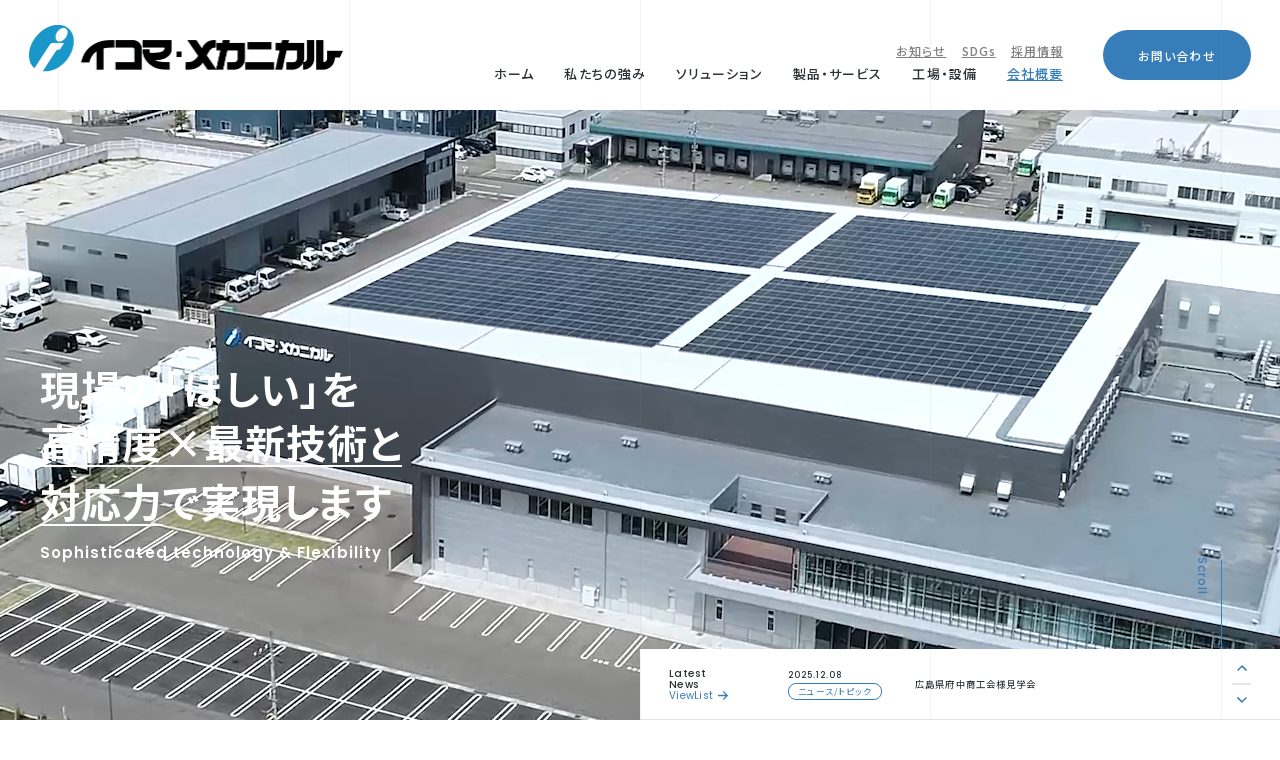

--- FILE ---
content_type: text/html; charset=UTF-8
request_url: https://www.ikoma-mec.co.jp/company-about/%E5%8F%96%E7%B7%A0%E5%BD%B9%E4%BC%9A%E9%95%B7/
body_size: 88782
content:
<!DOCTYPE html>
<html lang="ja" prefix="og: http://ogp.me/ns# fb: http://www.facebook.com/2008/fbml">
  <head>
    <meta charset="utf-8">
    <meta name="viewport" content="width=device-width, initial-scale=1">
    <link rel="icon" type="image/jpg" sizes="32x32" href="https://www.ikoma-mec.co.jp/wp-content/themes/ikoma/assets/images/ikoma/favicon/favicon-32x32.jpg">
    <meta name="msapplication-TileColor" content="">
    <meta name="theme-color" content="">
    <link rel="stylesheet" href="https://www.ikoma-mec.co.jp/wp-content/themes/ikoma/assets/css/main.css">
    <link rel="stylesheet" href="https://www.ikoma-mec.co.jp/wp-content/themes/ikoma/assets/css/index.css?20240522">
    <link rel="preconnect" href="https://fonts.googleapis.com">
    <link rel="preconnect" href="https://fonts.gstatic.com" crossorigin>
    <link rel="stylesheet" href="https://fonts.googleapis.com/css2?family=Dela+Gothic+One&amp;family=Noto+Sans+JP:wght@400;500;700&amp;family=Poppins:wght@400;500;600&amp;display=swap"><!-- Google tag (gtag.js) --> 
    <script async src="https://www.googletagmanager.com/gtag/js?id=G-SVY76W4NHE"></script>
    <script> window.dataLayer = window.dataLayer || []; function gtag(){dataLayer.push(arguments);} gtag('js', new Date()); gtag('config', 'G-SVY76W4NHE'); </script><meta name='robots' content='index, follow, max-image-preview:large, max-snippet:-1, max-video-preview:-1' />

	<!-- This site is optimized with the Yoast SEO plugin v20.8 - https://yoast.com/wordpress/plugins/seo/ -->
	<title>取締役会長 &ndash; 板金加工は株式会社イコマ・メカニカル</title>
	<link rel="canonical" href="https://www.ikoma-mec.co.jp/company-about/取締役会長/" />
	<meta property="og:locale" content="ja_JP" />
	<meta property="og:type" content="article" />
	<meta property="og:title" content="取締役会長 &ndash; 板金加工は株式会社イコマ・メカニカル" />
	<meta property="og:description" content="生駒　寛" />
	<meta property="og:url" content="https://www.ikoma-mec.co.jp/company-about/取締役会長/" />
	<meta property="og:site_name" content="板金加工は株式会社イコマ・メカニカル" />
	<meta name="twitter:card" content="summary_large_image" />
	<script type="application/ld+json" class="yoast-schema-graph">{"@context":"https://schema.org","@graph":[{"@type":"WebPage","@id":"https://www.ikoma-mec.co.jp/company-about/%e5%8f%96%e7%b7%a0%e5%bd%b9%e4%bc%9a%e9%95%b7/","url":"https://www.ikoma-mec.co.jp/company-about/%e5%8f%96%e7%b7%a0%e5%bd%b9%e4%bc%9a%e9%95%b7/","name":"取締役会長 &ndash; 板金加工は株式会社イコマ・メカニカル","isPartOf":{"@id":"https://www.ikoma-mec.co.jp/#website"},"datePublished":"2023-07-31T04:43:57+00:00","dateModified":"2023-07-31T04:43:57+00:00","breadcrumb":{"@id":"https://www.ikoma-mec.co.jp/company-about/%e5%8f%96%e7%b7%a0%e5%bd%b9%e4%bc%9a%e9%95%b7/#breadcrumb"},"inLanguage":"ja","potentialAction":[{"@type":"ReadAction","target":["https://www.ikoma-mec.co.jp/company-about/%e5%8f%96%e7%b7%a0%e5%bd%b9%e4%bc%9a%e9%95%b7/"]}]},{"@type":"BreadcrumbList","@id":"https://www.ikoma-mec.co.jp/company-about/%e5%8f%96%e7%b7%a0%e5%bd%b9%e4%bc%9a%e9%95%b7/#breadcrumb","itemListElement":[{"@type":"ListItem","position":1,"name":"ホーム","item":"https://www.ikoma-mec.co.jp/"},{"@type":"ListItem","position":2,"name":"取締役会長"}]},{"@type":"WebSite","@id":"https://www.ikoma-mec.co.jp/#website","url":"https://www.ikoma-mec.co.jp/","name":"板金加工は株式会社イコマ・メカニカル","description":"","alternateName":"板金加工は株式会社イコマ・メカニカル","potentialAction":[{"@type":"SearchAction","target":{"@type":"EntryPoint","urlTemplate":"https://www.ikoma-mec.co.jp/?s={search_term_string}"},"query-input":"required name=search_term_string"}],"inLanguage":"ja"}]}</script>
	<!-- / Yoast SEO plugin. -->


<script type="text/javascript">
window._wpemojiSettings = {"baseUrl":"https:\/\/s.w.org\/images\/core\/emoji\/14.0.0\/72x72\/","ext":".png","svgUrl":"https:\/\/s.w.org\/images\/core\/emoji\/14.0.0\/svg\/","svgExt":".svg","source":{"concatemoji":"https:\/\/www.ikoma-mec.co.jp\/wp-includes\/js\/wp-emoji-release.min.js?ver=6.2"}};
/*! This file is auto-generated */
!function(e,a,t){var n,r,o,i=a.createElement("canvas"),p=i.getContext&&i.getContext("2d");function s(e,t){p.clearRect(0,0,i.width,i.height),p.fillText(e,0,0);e=i.toDataURL();return p.clearRect(0,0,i.width,i.height),p.fillText(t,0,0),e===i.toDataURL()}function c(e){var t=a.createElement("script");t.src=e,t.defer=t.type="text/javascript",a.getElementsByTagName("head")[0].appendChild(t)}for(o=Array("flag","emoji"),t.supports={everything:!0,everythingExceptFlag:!0},r=0;r<o.length;r++)t.supports[o[r]]=function(e){if(p&&p.fillText)switch(p.textBaseline="top",p.font="600 32px Arial",e){case"flag":return s("\ud83c\udff3\ufe0f\u200d\u26a7\ufe0f","\ud83c\udff3\ufe0f\u200b\u26a7\ufe0f")?!1:!s("\ud83c\uddfa\ud83c\uddf3","\ud83c\uddfa\u200b\ud83c\uddf3")&&!s("\ud83c\udff4\udb40\udc67\udb40\udc62\udb40\udc65\udb40\udc6e\udb40\udc67\udb40\udc7f","\ud83c\udff4\u200b\udb40\udc67\u200b\udb40\udc62\u200b\udb40\udc65\u200b\udb40\udc6e\u200b\udb40\udc67\u200b\udb40\udc7f");case"emoji":return!s("\ud83e\udef1\ud83c\udffb\u200d\ud83e\udef2\ud83c\udfff","\ud83e\udef1\ud83c\udffb\u200b\ud83e\udef2\ud83c\udfff")}return!1}(o[r]),t.supports.everything=t.supports.everything&&t.supports[o[r]],"flag"!==o[r]&&(t.supports.everythingExceptFlag=t.supports.everythingExceptFlag&&t.supports[o[r]]);t.supports.everythingExceptFlag=t.supports.everythingExceptFlag&&!t.supports.flag,t.DOMReady=!1,t.readyCallback=function(){t.DOMReady=!0},t.supports.everything||(n=function(){t.readyCallback()},a.addEventListener?(a.addEventListener("DOMContentLoaded",n,!1),e.addEventListener("load",n,!1)):(e.attachEvent("onload",n),a.attachEvent("onreadystatechange",function(){"complete"===a.readyState&&t.readyCallback()})),(e=t.source||{}).concatemoji?c(e.concatemoji):e.wpemoji&&e.twemoji&&(c(e.twemoji),c(e.wpemoji)))}(window,document,window._wpemojiSettings);
</script>
<style type="text/css">
img.wp-smiley,
img.emoji {
	display: inline !important;
	border: none !important;
	box-shadow: none !important;
	height: 1em !important;
	width: 1em !important;
	margin: 0 0.07em !important;
	vertical-align: -0.1em !important;
	background: none !important;
	padding: 0 !important;
}
</style>
	<link rel='stylesheet' id='wp-block-library-css' href='https://www.ikoma-mec.co.jp/wp-includes/css/dist/block-library/style.min.css?ver=6.2' type='text/css' media='all' />
<link rel='stylesheet' id='classic-theme-styles-css' href='https://www.ikoma-mec.co.jp/wp-includes/css/classic-themes.min.css?ver=6.2' type='text/css' media='all' />
<style id='global-styles-inline-css' type='text/css'>
body{--wp--preset--color--black: #000000;--wp--preset--color--cyan-bluish-gray: #abb8c3;--wp--preset--color--white: #ffffff;--wp--preset--color--pale-pink: #f78da7;--wp--preset--color--vivid-red: #cf2e2e;--wp--preset--color--luminous-vivid-orange: #ff6900;--wp--preset--color--luminous-vivid-amber: #fcb900;--wp--preset--color--light-green-cyan: #7bdcb5;--wp--preset--color--vivid-green-cyan: #00d084;--wp--preset--color--pale-cyan-blue: #8ed1fc;--wp--preset--color--vivid-cyan-blue: #0693e3;--wp--preset--color--vivid-purple: #9b51e0;--wp--preset--gradient--vivid-cyan-blue-to-vivid-purple: linear-gradient(135deg,rgba(6,147,227,1) 0%,rgb(155,81,224) 100%);--wp--preset--gradient--light-green-cyan-to-vivid-green-cyan: linear-gradient(135deg,rgb(122,220,180) 0%,rgb(0,208,130) 100%);--wp--preset--gradient--luminous-vivid-amber-to-luminous-vivid-orange: linear-gradient(135deg,rgba(252,185,0,1) 0%,rgba(255,105,0,1) 100%);--wp--preset--gradient--luminous-vivid-orange-to-vivid-red: linear-gradient(135deg,rgba(255,105,0,1) 0%,rgb(207,46,46) 100%);--wp--preset--gradient--very-light-gray-to-cyan-bluish-gray: linear-gradient(135deg,rgb(238,238,238) 0%,rgb(169,184,195) 100%);--wp--preset--gradient--cool-to-warm-spectrum: linear-gradient(135deg,rgb(74,234,220) 0%,rgb(151,120,209) 20%,rgb(207,42,186) 40%,rgb(238,44,130) 60%,rgb(251,105,98) 80%,rgb(254,248,76) 100%);--wp--preset--gradient--blush-light-purple: linear-gradient(135deg,rgb(255,206,236) 0%,rgb(152,150,240) 100%);--wp--preset--gradient--blush-bordeaux: linear-gradient(135deg,rgb(254,205,165) 0%,rgb(254,45,45) 50%,rgb(107,0,62) 100%);--wp--preset--gradient--luminous-dusk: linear-gradient(135deg,rgb(255,203,112) 0%,rgb(199,81,192) 50%,rgb(65,88,208) 100%);--wp--preset--gradient--pale-ocean: linear-gradient(135deg,rgb(255,245,203) 0%,rgb(182,227,212) 50%,rgb(51,167,181) 100%);--wp--preset--gradient--electric-grass: linear-gradient(135deg,rgb(202,248,128) 0%,rgb(113,206,126) 100%);--wp--preset--gradient--midnight: linear-gradient(135deg,rgb(2,3,129) 0%,rgb(40,116,252) 100%);--wp--preset--duotone--dark-grayscale: url('#wp-duotone-dark-grayscale');--wp--preset--duotone--grayscale: url('#wp-duotone-grayscale');--wp--preset--duotone--purple-yellow: url('#wp-duotone-purple-yellow');--wp--preset--duotone--blue-red: url('#wp-duotone-blue-red');--wp--preset--duotone--midnight: url('#wp-duotone-midnight');--wp--preset--duotone--magenta-yellow: url('#wp-duotone-magenta-yellow');--wp--preset--duotone--purple-green: url('#wp-duotone-purple-green');--wp--preset--duotone--blue-orange: url('#wp-duotone-blue-orange');--wp--preset--font-size--small: 13px;--wp--preset--font-size--medium: 20px;--wp--preset--font-size--large: 36px;--wp--preset--font-size--x-large: 42px;--wp--preset--spacing--20: 0.44rem;--wp--preset--spacing--30: 0.67rem;--wp--preset--spacing--40: 1rem;--wp--preset--spacing--50: 1.5rem;--wp--preset--spacing--60: 2.25rem;--wp--preset--spacing--70: 3.38rem;--wp--preset--spacing--80: 5.06rem;--wp--preset--shadow--natural: 6px 6px 9px rgba(0, 0, 0, 0.2);--wp--preset--shadow--deep: 12px 12px 50px rgba(0, 0, 0, 0.4);--wp--preset--shadow--sharp: 6px 6px 0px rgba(0, 0, 0, 0.2);--wp--preset--shadow--outlined: 6px 6px 0px -3px rgba(255, 255, 255, 1), 6px 6px rgba(0, 0, 0, 1);--wp--preset--shadow--crisp: 6px 6px 0px rgba(0, 0, 0, 1);}:where(.is-layout-flex){gap: 0.5em;}body .is-layout-flow > .alignleft{float: left;margin-inline-start: 0;margin-inline-end: 2em;}body .is-layout-flow > .alignright{float: right;margin-inline-start: 2em;margin-inline-end: 0;}body .is-layout-flow > .aligncenter{margin-left: auto !important;margin-right: auto !important;}body .is-layout-constrained > .alignleft{float: left;margin-inline-start: 0;margin-inline-end: 2em;}body .is-layout-constrained > .alignright{float: right;margin-inline-start: 2em;margin-inline-end: 0;}body .is-layout-constrained > .aligncenter{margin-left: auto !important;margin-right: auto !important;}body .is-layout-constrained > :where(:not(.alignleft):not(.alignright):not(.alignfull)){max-width: var(--wp--style--global--content-size);margin-left: auto !important;margin-right: auto !important;}body .is-layout-constrained > .alignwide{max-width: var(--wp--style--global--wide-size);}body .is-layout-flex{display: flex;}body .is-layout-flex{flex-wrap: wrap;align-items: center;}body .is-layout-flex > *{margin: 0;}:where(.wp-block-columns.is-layout-flex){gap: 2em;}.has-black-color{color: var(--wp--preset--color--black) !important;}.has-cyan-bluish-gray-color{color: var(--wp--preset--color--cyan-bluish-gray) !important;}.has-white-color{color: var(--wp--preset--color--white) !important;}.has-pale-pink-color{color: var(--wp--preset--color--pale-pink) !important;}.has-vivid-red-color{color: var(--wp--preset--color--vivid-red) !important;}.has-luminous-vivid-orange-color{color: var(--wp--preset--color--luminous-vivid-orange) !important;}.has-luminous-vivid-amber-color{color: var(--wp--preset--color--luminous-vivid-amber) !important;}.has-light-green-cyan-color{color: var(--wp--preset--color--light-green-cyan) !important;}.has-vivid-green-cyan-color{color: var(--wp--preset--color--vivid-green-cyan) !important;}.has-pale-cyan-blue-color{color: var(--wp--preset--color--pale-cyan-blue) !important;}.has-vivid-cyan-blue-color{color: var(--wp--preset--color--vivid-cyan-blue) !important;}.has-vivid-purple-color{color: var(--wp--preset--color--vivid-purple) !important;}.has-black-background-color{background-color: var(--wp--preset--color--black) !important;}.has-cyan-bluish-gray-background-color{background-color: var(--wp--preset--color--cyan-bluish-gray) !important;}.has-white-background-color{background-color: var(--wp--preset--color--white) !important;}.has-pale-pink-background-color{background-color: var(--wp--preset--color--pale-pink) !important;}.has-vivid-red-background-color{background-color: var(--wp--preset--color--vivid-red) !important;}.has-luminous-vivid-orange-background-color{background-color: var(--wp--preset--color--luminous-vivid-orange) !important;}.has-luminous-vivid-amber-background-color{background-color: var(--wp--preset--color--luminous-vivid-amber) !important;}.has-light-green-cyan-background-color{background-color: var(--wp--preset--color--light-green-cyan) !important;}.has-vivid-green-cyan-background-color{background-color: var(--wp--preset--color--vivid-green-cyan) !important;}.has-pale-cyan-blue-background-color{background-color: var(--wp--preset--color--pale-cyan-blue) !important;}.has-vivid-cyan-blue-background-color{background-color: var(--wp--preset--color--vivid-cyan-blue) !important;}.has-vivid-purple-background-color{background-color: var(--wp--preset--color--vivid-purple) !important;}.has-black-border-color{border-color: var(--wp--preset--color--black) !important;}.has-cyan-bluish-gray-border-color{border-color: var(--wp--preset--color--cyan-bluish-gray) !important;}.has-white-border-color{border-color: var(--wp--preset--color--white) !important;}.has-pale-pink-border-color{border-color: var(--wp--preset--color--pale-pink) !important;}.has-vivid-red-border-color{border-color: var(--wp--preset--color--vivid-red) !important;}.has-luminous-vivid-orange-border-color{border-color: var(--wp--preset--color--luminous-vivid-orange) !important;}.has-luminous-vivid-amber-border-color{border-color: var(--wp--preset--color--luminous-vivid-amber) !important;}.has-light-green-cyan-border-color{border-color: var(--wp--preset--color--light-green-cyan) !important;}.has-vivid-green-cyan-border-color{border-color: var(--wp--preset--color--vivid-green-cyan) !important;}.has-pale-cyan-blue-border-color{border-color: var(--wp--preset--color--pale-cyan-blue) !important;}.has-vivid-cyan-blue-border-color{border-color: var(--wp--preset--color--vivid-cyan-blue) !important;}.has-vivid-purple-border-color{border-color: var(--wp--preset--color--vivid-purple) !important;}.has-vivid-cyan-blue-to-vivid-purple-gradient-background{background: var(--wp--preset--gradient--vivid-cyan-blue-to-vivid-purple) !important;}.has-light-green-cyan-to-vivid-green-cyan-gradient-background{background: var(--wp--preset--gradient--light-green-cyan-to-vivid-green-cyan) !important;}.has-luminous-vivid-amber-to-luminous-vivid-orange-gradient-background{background: var(--wp--preset--gradient--luminous-vivid-amber-to-luminous-vivid-orange) !important;}.has-luminous-vivid-orange-to-vivid-red-gradient-background{background: var(--wp--preset--gradient--luminous-vivid-orange-to-vivid-red) !important;}.has-very-light-gray-to-cyan-bluish-gray-gradient-background{background: var(--wp--preset--gradient--very-light-gray-to-cyan-bluish-gray) !important;}.has-cool-to-warm-spectrum-gradient-background{background: var(--wp--preset--gradient--cool-to-warm-spectrum) !important;}.has-blush-light-purple-gradient-background{background: var(--wp--preset--gradient--blush-light-purple) !important;}.has-blush-bordeaux-gradient-background{background: var(--wp--preset--gradient--blush-bordeaux) !important;}.has-luminous-dusk-gradient-background{background: var(--wp--preset--gradient--luminous-dusk) !important;}.has-pale-ocean-gradient-background{background: var(--wp--preset--gradient--pale-ocean) !important;}.has-electric-grass-gradient-background{background: var(--wp--preset--gradient--electric-grass) !important;}.has-midnight-gradient-background{background: var(--wp--preset--gradient--midnight) !important;}.has-small-font-size{font-size: var(--wp--preset--font-size--small) !important;}.has-medium-font-size{font-size: var(--wp--preset--font-size--medium) !important;}.has-large-font-size{font-size: var(--wp--preset--font-size--large) !important;}.has-x-large-font-size{font-size: var(--wp--preset--font-size--x-large) !important;}
.wp-block-navigation a:where(:not(.wp-element-button)){color: inherit;}
:where(.wp-block-columns.is-layout-flex){gap: 2em;}
.wp-block-pullquote{font-size: 1.5em;line-height: 1.6;}
</style>
<link rel="https://api.w.org/" href="https://www.ikoma-mec.co.jp/wp-json/" /><link rel="alternate" type="application/json" href="https://www.ikoma-mec.co.jp/wp-json/wp/v2/company-about/370" /><link rel="EditURI" type="application/rsd+xml" title="RSD" href="https://www.ikoma-mec.co.jp/xmlrpc.php?rsd" />
<link rel="wlwmanifest" type="application/wlwmanifest+xml" href="https://www.ikoma-mec.co.jp/wp-includes/wlwmanifest.xml" />
<meta name="generator" content="WordPress 6.2" />
<link rel='shortlink' href='https://www.ikoma-mec.co.jp/?p=370' />
<link rel="alternate" type="application/json+oembed" href="https://www.ikoma-mec.co.jp/wp-json/oembed/1.0/embed?url=https%3A%2F%2Fwww.ikoma-mec.co.jp%2Fcompany-about%2F%25e5%258f%2596%25e7%25b7%25a0%25e5%25bd%25b9%25e4%25bc%259a%25e9%2595%25b7%2F" />
<link rel="alternate" type="text/xml+oembed" href="https://www.ikoma-mec.co.jp/wp-json/oembed/1.0/embed?url=https%3A%2F%2Fwww.ikoma-mec.co.jp%2Fcompany-about%2F%25e5%258f%2596%25e7%25b7%25a0%25e5%25bd%25b9%25e4%25bc%259a%25e9%2595%25b7%2F&#038;format=xml" />
  </head>
  <body id="index" class="company-about-template-default single single-company-about postid-370">
    <div id="grid">
      <div class="line"></div>
      <div class="line"></div>
      <div class="line"></div>
      <div class="line"></div>
      <div class="line"></div>
    </div>
    <div id="wrapper">
      <header class="header" id="header">
        <div class="header-contents"> 
          <h1 class="logo"><a href="https://www.ikoma-mec.co.jp"><img src="https://www.ikoma-mec.co.jp/wp-content/themes/ikoma/assets/images/ikoma/header/ikomalogo.png" alt="板金加工の株式会社イコマ・メカニカル"></a></h1>
          <input class="menu-btn" type="checkbox" id="menu-btn">
          <div class="status">
            <div class="close">Close</div>
            <div class="open">Menu</div>
          </div>
          <label class="menu-icon" for="menu-btn"><span class="navicon"></span></label>
          <div class="navSp" id="navSpTrigger">
            <ul class="navSp-list">
              <li class="navSp-item "><a href="https://www.ikoma-mec.co.jp/"> 
                  <div class="ja">ホーム</div>
                  <div class="en">Home</div></a></li>
              <li class="navSp-item "><a href="https://www.ikoma-mec.co.jp/our-strength">
                  <div class="ja">私たちの強み</div>
                  <div class="en">Our Strength</div></a>
                <div class="toggleButton active"></div>
                <ul class="navSp-nestList target">
                  <li class="navSp-nestItem"><a href="https://www.ikoma-mec.co.jp/our-strength/#strength01">イコマメイドの薄板加工技術</a></li>
                  <li class="navSp-nestItem"><a href="https://www.ikoma-mec.co.jp/our-strength/#strength02">3次元CAD/CAMによる立体NC加工シミュレーション</a></li>
                  <li class="navSp-nestItem"><a href="https://www.ikoma-mec.co.jp/our-strength/#strength04">実績に裏打ちされた多彩な経験・ノウハウ</a></li>
                </ul>
              </li>
              <li class="navSp-item "><a href="https://www.ikoma-mec.co.jp/our-solution">
                  <div class="ja">ソリューション</div>
                  <div class="en">Our Solution</div></a>
                <div class="toggleButton"></div>
                <ul class="navSp-nestList target" style="display: none;">
                  <li class="navSp-nestItem"><a href="https://www.ikoma-mec.co.jp/our-solution/#solution01">中厚板フレーム</a></li>
                  <li class="navSp-nestItem"><a href="https://www.ikoma-mec.co.jp/our-solution/#solution02">生産管理</a></li>
                  <li class="navSp-nestItem"><a href="https://www.ikoma-mec.co.jp/our-solution/#solution03">曲げ加工技術の強度確保</a></li>
                  <li class="navSp-nestItem"><a href="https://www.ikoma-mec.co.jp/our-solution/#solution04">接合にリベットを提案</a></li>
                </ul>
              </li>
              <li class="navSp-item "><a href="https://www.ikoma-mec.co.jp/our-products">
                  <div class="ja">製品・サービス</div>
                  <div class="en">Products</div></a>
                <div class="toggleButton"></div>
                <ul class="navSp-nestList target" style="display: none;">
                  <li class="navSp-nestItem"><a href="https://www.ikoma-mec.co.jp/our-products/#product01">薄板精密加工</a></li>
                  <li class="navSp-nestItem"><a href="https://www.ikoma-mec.co.jp/our-products/#product02">中厚板フレーム製品</a></li>
                  <li class="navSp-nestItem"><a href="https://www.ikoma-mec.co.jp/our-products/#product03">自社設計ステンレス製コンベヤ</a></li>
                  <li class="navSp-nestItem"><a href="https://www.ikoma-mec.co.jp/our-products/#product04">組立製品</a></li>
                  <li class="navSp-nestItem"><a href="https://www.ikoma-mec.co.jp/our-products/#product05">電気配線</a></li>
                </ul>
              </li>
              <li class="navSp-item "><a href="https://www.ikoma-mec.co.jp/manufacturing">
                  <div class="ja">工場・設備</div>
                  <div class="en">Manufacturing</div></a>
                <div class="toggleButton"></div>
                <ul class="navSp-nestList target" style="display: none;">
                  <li class="navSp-nestItem"><a href="https://www.ikoma-mec.co.jp/manufacturing/#factories">工場紹介</a></li>
                  <li class="navSp-nestItem"><a href="https://www.ikoma-mec.co.jp/manufacturing/#mainmanufacturing">主要設備</a></li>
                  <li class="navSp-nestItem"><a href="https://www.ikoma-mec.co.jp/manufacturing/#facilitiesList">全設備一覧</a></li>
                </ul>
              </li>
              <li class="navSp-item  active"><a href="https://www.ikoma-mec.co.jp/company">
                  <div class="ja">会社概要</div>
                  <div class="en">Company</div></a>
                <div class="toggleButton"></div>
                <ul class="navSp-nestList target" style="display: none;">
                  <li class="navSp-nestItem"><a href="https://www.ikoma-mec.co.jp/company/#message">トップメッセージ</a></li>
                  <li class="navSp-nestItem"><a href="https://www.ikoma-mec.co.jp/company/#philosophy">経営理念</a></li>
                  <li class="navSp-nestItem"><a href="https://www.ikoma-mec.co.jp/company/#outline">会社概要</a></li>
                  <li class="navSp-nestItem"><a href="https://www.ikoma-mec.co.jp/company/#location">事業拠点</a></li>
                  <li class="navSp-nestItem"><a href="https://www.ikoma-mec.co.jp/company/#history">沿革</a></li>
                  <li class="navSp-nestItem"><a href="https://www.ikoma-mec.co.jp/company/#certifications">認証・認定資格</a></li>
                </ul>
              </li>
              <li class="navSp-item"><a href="https://www.ikoma-mec.co.jp/news"> 
                  <div class="ja">お知らせ</div>
                  <div class="en">News</div></a></li>
              <li class="navSp-item"><a href="https://www.ikoma-mec.co.jp/#sdgs">
                  <div class="ja">SDGsについて</div>
                  <div class="en">SDGs</div></a></li>
              <li class="navSp-item"><a href="https://www.ikoma-mec.co.jp/recruit">
                  <div class="ja">採用情報</div>
                  <div class="en">Recruit</div></a></li>
              <li class="navSp-item"><a href="https://www.ikoma-mec.co.jp/contact">
                  <div class="ja">お問い合わせ</div>
                  <div class="en">Contact</div></a></li>
            </ul>
          </div>
          <div class="navWrap">
            <ul class="navList">
              <li class="navList-item "><a href="https://www.ikoma-mec.co.jp/">ホーム</a></li>
              <li class="navList-item "><a href="https://www.ikoma-mec.co.jp/our-strength">私たちの強み</a></li>
              <li class="navList-item "><a href="https://www.ikoma-mec.co.jp/our-solution">ソリューション</a></li>
              <li class="navList-item "><a href="https://www.ikoma-mec.co.jp/our-products">製品・サービス</a></li>
              <li class="navList-item "><a href="https://www.ikoma-mec.co.jp/manufacturing">工場・設備</a></li>
              <li class="navList-item  active"><a href="https://www.ikoma-mec.co.jp/company">会社概要</a></li>
            </ul>
            <ul class="subNavList">
              <li class="subNavList-item"><a href="https://www.ikoma-mec.co.jp/news">お知らせ</a></li>
              <li class="subNavList-item"><a href="https://www.ikoma-mec.co.jp/#sdgs">SDGs</a></li>
              <li class="subNavList-item"><a href="https://www.ikoma-mec.co.jp/recruit">採用情報</a></li>
            </ul>
          </div><a class="contact" href="https://www.ikoma-mec.co.jp/contact">お問い合わせ</a>
        </div>
      </header>
      <main id="main">
        <div class="index-container">
          <div class="index-content">
            <section class="kv">
              <div class="video-box overlay">
                <video class="video" muted autoplay loop playsinline> 
                  <source src="https://www.ikoma-mec.co.jp/wp-content/themes/ikoma/assets/images/ikoma/index/top2.mp4" type="video/mp4">
                </video>
              </div>
              <div class="kv-text"> 
                <div class="kv-text-jp"> <span>現場の「ほしい」を</span><br><span class="line">高精度×最新技術と</span><br><span class="line">対応力</span><span>で実現します</span></div>
                <div class="kv-text-en">
                   Sophisticated technology & Flexibility</div>
              </div>
              <div class="latest-news">
                <div class="heading">Latest<br />News<br>
<a href="https://www.ikoma-mec.co.jp/news/"><span class="listarrow"> ViewList</span></a></div>
                <ul class="latest-news-list">
                                     <li class="latest-news-item"><a href="https://www.ikoma-mec.co.jp/news/%e5%ba%83%e5%b3%b6%e7%9c%8c%e5%ba%9c%e4%b8%ad%e5%95%86%e5%b7%a5%e4%bc%9a%e6%a7%98%e8%a6%8b%e5%ad%a6%e4%bc%9a/">
                      <div class="info"> 
                        <div class="date">2025.12.08</div><ul class="tag-list"><li class="tag">ニュース/トピック</li></ul>                      </div>
                      <div class="body">広島県府中商工会様見学会</div></a></li>                  <li class="latest-news-item"><a href="https://www.ikoma-mec.co.jp/news/%e5%86%ac%e6%9c%9f%e4%bc%91%e6%a5%ad%e3%81%ae%e3%81%8a%e7%9f%a5%e3%82%89%e3%81%9b/">
                      <div class="info"> 
                        <div class="date">2025.12.04</div><ul class="tag-list"><li class="tag">ニュース/トピック</li></ul>                      </div>
                      <div class="body">冬期休業のお知らせ</div></a></li>                  <li class="latest-news-item"><a href="https://www.ikoma-mec.co.jp/news/%e7%b1%b3%e6%b3%89%e5%b0%8f%e5%ad%a6%e6%a0%a1%e5%b7%a5%e5%a0%b4%e8%a6%8b%e5%ad%a6%e4%bc%9a/">
                      <div class="info"> 
                        <div class="date">2025.11.17</div><ul class="tag-list"><li class="tag">ニュース/トピック</li></ul>                      </div>
                      <div class="body">米泉小学校工場見学会</div></a></li>                  <li class="latest-news-item"><a href="https://www.ikoma-mec.co.jp/news/%e3%80%90%e4%bb%a4%e5%92%8c7%e5%b9%b4%e5%ba%a6%e5%ae%89%e5%85%a8%e8%a1%9b%e7%94%9f%e8%a1%a8%e5%bd%b0%e5%8f%97%e8%b3%9e%e3%80%91/">
                      <div class="info"> 
                        <div class="date">2025.10.17</div><ul class="tag-list"><li class="tag">ニュース/トピック</li></ul>                      </div>
                      <div class="body">【令和7年度安全衛生表彰受賞】</div></a></li>                  <li class="latest-news-item"><a href="https://www.ikoma-mec.co.jp/news/%e9%87%91%e6%b2%a2%e5%9f%8e%e3%83%aa%e3%83%ac%e3%83%bc%e3%83%9e%e3%83%a9%e3%82%bd%e3%83%b3-3/">
                      <div class="info"> 
                        <div class="date">2025.09.30</div><ul class="tag-list"><li class="tag">ニュース/トピック</li></ul>                      </div>
                      <div class="body">金沢城リレーマラソン</div></a></li>                </ul>
                <div class="arrows"> 
                  <div class="prev"><img src="https://www.ikoma-mec.co.jp/wp-content/themes/ikoma/assets/images/ikoma/news/top.svg" alt="" id="latestNewsnextArrow"></div>
                  <div class="next"><img src="https://www.ikoma-mec.co.jp/wp-content/themes/ikoma/assets/images/ikoma/news/bottom.svg" alt="" id="latestNewsprevArrow"></div>
                </div>
              </div><a class="scrollObject" href="#concept"><span>Scroll</span></a>
            </section>
            <section class="concept" id="concept" data-aos="fade-up" data-aos-delay="50" data-aos-duration="1000" data-aos-easing="ease-in-out">
              <div class="concept-wrap">
                <h2 class="concept-text">
                  <div class="concept-text-jp"><span>ものづくりの</span><br><span class="line">未来を造る</span><br><span>イコマ・メカニカル</span></div>
                  <div class="concept-text-en">
                     Make the future of manufacturing</div>
                </h2>
                <div class="concept-body">
                  <div class="concept-body-text">板金加工とプレス加工の技術を複合した<br class="sp" />独自の生産対応。<br>精密板金加工を主とした薄板高精度加工。<br>精密加工の経験・ノウハウを活用した<br class="sp" />中厚板フレーム加工。<br>これらのすべてはお客様のために、<br class="sp" />お客様とともに培ったものです。<br>当社は「今」だけでなく<br class="sp" />「未来」を見据えたモノづくりに挑戦しています。<br>お客様の手足の延長であり、もうひとつの頭脳。<br>イコマ・メカニカルの目指す姿です。</div>
                  <h2 class="concept-body-blank-text"><img src="https://www.ikoma-mec.co.jp/wp-content/themes/ikoma/assets/images/ikoma/index/concept_tegaki.png" alt=""></h2>
                </div>
              </div>
              <div class="concept-images"><img class="parallax-right" src="https://www.ikoma-mec.co.jp/wp-content/themes/ikoma/assets/images/ikoma/index/concept_images.png" alt=""></div>
            </section>
            <section class="ourStrength" data-aos="fade-up" data-aos-delay="50" data-aos-duration="1000" data-aos-easing="ease-in-out">
              <div class="ourStrength-wrap">
                <div class="ourStrength-head headingArea">
                  <h2 class="heading type1">
                    <div class="heading-ja">
                       <svg xmlns="http://www.w3.org/2000/svg" width="15.3" height="18" viewBox="0 0 15.3 18">
<path id="パス_44500" data-name="パス 44500" d="M675.6,1948l11.7-18h3.6l-11.7,18Z" transform="translate(-675.596 -1930)" fill="#fff"/></svg><span>技術と強み</span>
                    </div>
                    <div class="heading-en">Our<br />Strength</div>
                  </h2>
                  <div class="description">精密な薄板加工技術をベースにした幅広い板金加工・プレス加工技術に社内設計部門、最先端の工場設備とお客様の幅広いニーズにお応えする一貫生産体制。</div>
                </div>
                <ul class="ourStrength-feature-list">
                  <li class="ourStrength-feature-list-item"> 
                    <div class="ourStrength-feature-list-item-inr">
                      <h2 class="headingSmall"><span class="ja">3D設計提案 </span><span class="en">Design </span></h2>
                      <p>インターネット、社内ネットワークシステムを活用した受発注システムでお客様から2D/3D CADデータをコンピュータで直接受注。相互の情報を瞬時に交換することで開発リードタイムを短縮し、よりよい設計提案を実現しています。</p><a class="circleBtn" href="https://www.ikoma-mec.co.jp/our-strength/#strength02"><svg xmlns="http://www.w3.org/2000/svg" width="12.964" height="12.964" viewBox="0 0 12.964 12.964">
<path id="パス_44570" data-name="パス 44570" d="M116.787,100l-.879.889,2.682,2.652H111v1.25h7.59l-2.682,2.652.879.889L121,104.167Z" transform="translate(-149.2 14.85) rotate(-45)" fill="#fff"/></svg></a>
                    </div>
                  </li>
                  <li class="ourStrength-feature-list-item"> 
                    <div class="ourStrength-feature-list-item-inr">
                      <h2 class="headingSmall"><span class="ja">一貫生産</span><span class="en">Integrated Production</span></h2>
                      <p>高精度の薄板加工技術にはじまり、中厚板加工、プレス加工、精密板金加工と独自に築き上げてきた技術とノウハウをバックボーンに、中間加工品だけでなく、ユニット、完成品まで、ワンストップでお応え致します。</p><a class="circleBtn" href="https://www.ikoma-mec.co.jp/our-strength/#figure"><svg xmlns="http://www.w3.org/2000/svg" width="12.964" height="12.964" viewBox="0 0 12.964 12.964">
<path id="パス_44570" data-name="パス 44570" d="M116.787,100l-.879.889,2.682,2.652H111v1.25h7.59l-2.682,2.652.879.889L121,104.167Z" transform="translate(-149.2 14.85) rotate(-45)" fill="#fff"/></svg></a>
                    </div>
                  </li>
                  <li class="ourStrength-feature-list-item"> 
                    <div class="ourStrength-feature-list-item-inr">
                      <h2 class="headingSmall"><span class="ja">工場・設備</span><span class="en">Facilities</span></h2>
                      <p>最新設備やロボットを駆使した24時間稼働が可能な生産体制と高効率な入出荷システム、経験豊富な技術者が三位一体になることで、より高品な製品をスピーディーにお届けすることが可能です。</p><a class="circleBtn" href="https://www.ikoma-mec.co.jp/manufacturing"><svg xmlns="http://www.w3.org/2000/svg" width="12.964" height="12.964" viewBox="0 0 12.964 12.964">
<path id="パス_44570" data-name="パス 44570" d="M116.787,100l-.879.889,2.682,2.652H111v1.25h7.59l-2.682,2.652.879.889L121,104.167Z" transform="translate(-149.2 14.85) rotate(-45)" fill="#fff"/></svg></a>
                    </div>
                  </li>
                </ul>
              </div>
            </section>
            <section class="ourSolution" data-aos="fade-up" data-aos-delay="50" data-aos-duration="1000" data-aos-easing="ease-in-out">
              <div class="ourSolution-wrap">
                <div class="ourSolution-head headingArea">
                  <h2 class="heading type2">
                    <div class="heading-ja">
                       <svg xmlns="http://www.w3.org/2000/svg" width="15.3" height="18" viewBox="0 0 15.3 18">
<path id="パス_44500" data-name="パス 44500" d="M675.6,1948l11.7-18h3.6l-11.7,18Z" transform="translate(-675.596 -1930)" fill="#fff"/></svg><span>ソリューション</span>
                    </div>
                    <div class="heading-en">Our<br/>Solution</div>
                  </h2>
                  <div class="description">製品の開発や改良、納期短縮、コストカットなど、お客様が抱える課題をイコマ・メカニカルの技術と対応力で解決いたします。        </div><a href="https://www.ikoma-mec.co.jp/our-solution">ソリューションへ<span class="circleBtn"><svg xmlns="http://www.w3.org/2000/svg" width="12.964" height="12.964" viewBox="0 0 12.964 12.964">
<path id="パス_44570" data-name="パス 44570" d="M116.787,100l-.879.889,2.682,2.652H111v1.25h7.59l-2.682,2.652.879.889L121,104.167Z" transform="translate(-149.2 14.85) rotate(-45)" fill="#fff"/></svg></span></a>
                </div>
              </div>
            </section>
            <section class="ourProducts" data-aos="fade-up" data-aos-delay="50" data-aos-duration="1000" data-aos-easing="ease-in-out">
              <div class="ourProducts-wrap">
                <div class="ourProducts-head headingArea">
                  <h2 class="heading type2">
                    <div class="heading-ja">
                       <svg xmlns="http://www.w3.org/2000/svg" width="15.3" height="18" viewBox="0 0 15.3 18">
<path id="パス_44500" data-name="パス 44500" d="M675.6,1948l11.7-18h3.6l-11.7,18Z" transform="translate(-675.596 -1930)" fill="#fff"/></svg><span>製品・サービス</span>
                    </div>
                    <div class="heading-en">Our<br />Products</div>
                  </h2>
                </div>
                <div class="listWrap">
                  <ul class="ourProducts-products-list">
                    <div class="leftImage"><img class="parallax-right" src="https://www.ikoma-mec.co.jp/wp-content/themes/ikoma/assets/images/ikoma/index/product01.jpg" alt=""></div>
                    <div class="rightImage"><img class="parallax-right" src="https://www.ikoma-mec.co.jp/wp-content/themes/ikoma/assets/images/ikoma/index/product02.webp" alt=""></div>
                    <li class="ourProducts-products-list-item"><a href="https://www.ikoma-mec.co.jp/our-products/#product01">
                        <h2 class="headingSmall"><span class="ja">薄板精密板金加工</span><span class="en">Precision Sheet Metal Processing </span></h2>
                        <p>薄板精密加工は、OA、FA、弱電機器の操作ボックスをはじめ、コンピュータの周辺機器など、軽量・コンパクト化と精密さ、強度が同時に求められる製品の設計製造提案。</p><div class="num">(01)</div><svg xmlns="http://www.w3.org/2000/svg" width="12.964" height="12.964" viewBox="0 0 12.964 12.964">
<path id="パス_44570" data-name="パス 44570" d="M116.787,100l-.879.889,2.682,2.652H111v1.25h7.59l-2.682,2.652.879.889L121,104.167Z" transform="translate(-149.2 14.85) rotate(-45)" fill="#fff"/></svg></a></li></a></li>
                    <li class="ourProducts-products-list-item"><a href="https://www.ikoma-mec.co.jp/our-products/#product02"> 
                        <h2 class="headingSmall"><span class="ja">中厚板フレーム製品</span><span class="en">Precision Sheet Metal Processing</span></h2>
                        <p>薄板精密板金加工で培った技術とノウハウを活かした、高精度の中厚板板金とフレームユニットの製造。緻密な板金技術を用いて立体的で複雑な形状の製品に対応。</p><div class="num">(02)</div><svg xmlns="http://www.w3.org/2000/svg" width="12.964" height="12.964" viewBox="0 0 12.964 12.964">
<path id="パス_44570" data-name="パス 44570" d="M116.787,100l-.879.889,2.682,2.652H111v1.25h7.59l-2.682,2.652.879.889L121,104.167Z" transform="translate(-149.2 14.85) rotate(-45)" fill="#fff"/></svg></a></li></a></li>
                    <li class="ourProducts-products-list-item"><a href="https://www.ikoma-mec.co.jp/our-products/#product03"> 
                        <h2 class="headingSmall"><span class="ja">自社設計<br />ステンレス製コンベヤ</span><span class="en">Facilities</span></h2>
                        <p>3D設計によるご提案とイメージの共有、精緻なパンチングや曲げ、溶接など種々の板金加工技術を駆使した自社開発のステンレス製コンベヤは、当社の企画・提案力の象徴的存在。</p><div class="num">(03)</div><svg xmlns="http://www.w3.org/2000/svg" width="12.964" height="12.964" viewBox="0 0 12.964 12.964">
<path id="パス_44570" data-name="パス 44570" d="M116.787,100l-.879.889,2.682,2.652H111v1.25h7.59l-2.682,2.652.879.889L121,104.167Z" transform="translate(-149.2 14.85) rotate(-45)" fill="#fff"/></svg></a></li></a></li>
                    <li class="ourProducts-products-list-item"><a href="https://www.ikoma-mec.co.jp/our-products/#product04"> 
                        <h2 class="headingSmall"><span class="ja">組立製品</span><span class="en">Facilities</span></h2>
                        <p>精度と強度、納期とコスト、お客様のさまざまなニーズに応じた組立製品を提案。溶接加工に加え、量産、短納期、コストカットにつながるリベット加工にも対応。</p><div class="num">(04)</div><svg xmlns="http://www.w3.org/2000/svg" width="12.964" height="12.964" viewBox="0 0 12.964 12.964">
<path id="パス_44570" data-name="パス 44570" d="M116.787,100l-.879.889,2.682,2.652H111v1.25h7.59l-2.682,2.652.879.889L121,104.167Z" transform="translate(-149.2 14.85) rotate(-45)" fill="#fff"/></svg></a></li></a></li>
                    <li class="ourProducts-products-list-item"><a href="https://www.ikoma-mec.co.jp/our-products/#product05"> 
                        <h2 class="headingSmall"><span class="ja">電気配線</span><span class="en">Facilities</span></h2>
                        <p>建築設備や工作機械の制御盤、コントロールユニットなどには、ご要望に応じて電気配線までを一括して請け負います。お客様の手離れがよくなることで、納期の短縮、コストカットにつながります。</p><div class="num">(05)</div><svg xmlns="http://www.w3.org/2000/svg" width="12.964" height="12.964" viewBox="0 0 12.964 12.964">
<path id="パス_44570" data-name="パス 44570" d="M116.787,100l-.879.889,2.682,2.652H111v1.25h7.59l-2.682,2.652.879.889L121,104.167Z" transform="translate(-149.2 14.85) rotate(-45)" fill="#fff"/></svg></a></li></a></li>
                  </ul>
                </div>
              </div>
            </section>
            <section class="manufacturing" data-aos="fade-up" data-aos-delay="50" data-aos-duration="1000" data-aos-easing="ease-in-out">
              <div class="manufacturing-bg"></div>
              <div class="manufacturing-wrap">
                <div class="manufacturing-body">
                  <div class="manufacturing-head">
                    <h2 class="heading type2">
                      <div class="heading-ja">
                         <svg xmlns="http://www.w3.org/2000/svg" width="15.3" height="18" viewBox="0 0 15.3 18">
<path id="パス_44500" data-name="パス 44500" d="M675.6,1948l11.7-18h3.6l-11.7,18Z" transform="translate(-675.596 -1930)" fill="#fff"/></svg><span>工場・設備情報</span>
                      </div>
                      <div class="heading-en">Manufac<br />turing</div>
                    </h2>
                    <div class="description">24時間稼働の自動加工機や最先端の加工ロボットの導入と徹底した効率化、合理化を推進する工場レイアウトで、お客様のどんなご要望にもフレキシブルに対応いたします。</div><a href="https://www.ikoma-mec.co.jp/manufacturing">工場・設備情報へ<span class="circleBtn"><svg xmlns="http://www.w3.org/2000/svg" width="12.964" height="12.964" viewBox="0 0 12.964 12.964">
<path id="パス_44570" data-name="パス 44570" d="M116.787,100l-.879.889,2.682,2.652H111v1.25h7.59l-2.682,2.652.879.889L121,104.167Z" transform="translate(-149.2 14.85) rotate(-45)" fill="#fff"/></svg></span></a>
                  </div>
                  <div class="facilitiesArea">
                    <div class="facilitiesArea-head">
                      <h3 class="headingSmall"><span class="en">Facilities</span><span class="ja">設備について</span></h3><a href="https://www.ikoma-mec.co.jp/manufacturing/#facilitiesList">
                        多種多様な設備を見る<svg xmlns="http://www.w3.org/2000/svg" width="12.964" height="12.964" viewBox="0 0 12.964 12.964">
<path id="パス_44570" data-name="パス 44570" d="M116.787,100l-.879.889,2.682,2.652H111v1.25h7.59l-2.682,2.652.879.889L121,104.167Z" transform="translate(-149.2 14.85) rotate(-45)" fill="#fff"/></svg></a>
                    </div>
                    <div class="facilitiesArea-list"><img class="leftArrow" src="https://www.ikoma-mec.co.jp/wp-content/themes/ikoma/assets/images/ikoma/manufacturing/left.svg" alt="" id="facilitiesnextArrow"><img class="rightArrow" src="https://www.ikoma-mec.co.jp/wp-content/themes/ikoma/assets/images/ikoma/manufacturing/right.svg" alt="" id="facilitiesprevArrow">
                      <div class="facilities-slider">
                        <div class="img-wrapper"> <span class="js-modal-btn" data-video-url="https://www.ikoma-mec.co.jp/wp-content/uploads/2023/03/金型.mp4">
                            <div class="thumb"><img src="https://www.ikoma-mec.co.jp/wp-content/themes/ikoma/assets/images/ikoma/manufacturing/manu01.png" alt=""></div>
                            <div class="name">ACIES-2512T</div></span></div>
                        <div class="img-wrapper"> <span class="js-modal-btn" data-video-url="https://www.ikoma-mec.co.jp/wp-content/uploads/2023/03/マシニングセンター.mp4">
                            <div class="thumb"><img src="https://www.ikoma-mec.co.jp/wp-content/themes/ikoma/assets/images/ikoma/manufacturing/manu02.png" alt=""></div>
                            <div class="name">FJV-60_80_SmoothG</div></span></div>
                        <div class="img-wrapper"> <span class="js-modal-btn" data-video-url="https://www.ikoma-mec.co.jp/wp-content/uploads/2023/03/溶接.mp4">
                            <div class="thumb"><img src="https://www.ikoma-mec.co.jp/wp-content/themes/ikoma/assets/images/ikoma/manufacturing/manu03.png" alt=""></div>
                            <div class="name">FLW-ENSIS</div></span></div>
                        <div class="img-wrapper"> <span class="js-modal-btn" data-video-url="https://www.ikoma-mec.co.jp/wp-content/uploads/2023/03/HP用_曲げ01.mp4">
                            <div class="thumb"><img src="https://www.ikoma-mec.co.jp/wp-content/themes/ikoma/assets/images/ikoma/manufacturing/manu04.png" alt=""></div>
                            <div class="name">HG-2204ATC</div></span></div>
                        <div class="img-wrapper"> <span class="js-modal-btn" data-video-url="https://www.ikoma-mec.co.jp/wp-content/uploads/2023/03/HP用_曲げ02.mp4">
                            <div class="thumb"><img src="https://www.ikoma-mec.co.jp/wp-content/themes/ikoma/assets/images/ikoma/manufacturing/manu05.png" alt=""></div>
                            <div class="name">HG-1003ARs</div></span></div>
                        <div class="img-wrapper"> <span class="js-modal-btn" data-video-url="https://www.ikoma-mec.co.jp/wp-content/uploads/2023/03/レーザー.mp4">
                            <div class="thumb"><img src="https://www.ikoma-mec.co.jp/wp-content/themes/ikoma/assets/images/ikoma/manufacturing/manu06.png" alt=""></div>
                            <div class="name">VENTIS_3015_AJ      </div></span></div>
                      </div>
                    </div>
                  </div>
                </div>
              </div>
            </section>
            <section class="company" data-aos="fade-up" data-aos-delay="50" data-aos-duration="1000" data-aos-easing="ease-in-out">
              <div class="company-wrap">
                <div class="company-head headingArea">
                  <h2 class="heading type2">
                    <div class="heading-ja">
                       <svg xmlns="http://www.w3.org/2000/svg" width="15.3" height="18" viewBox="0 0 15.3 18">
<path id="パス_44500" data-name="パス 44500" d="M675.6,1948l11.7-18h3.6l-11.7,18Z" transform="translate(-675.596 -1930)" fill="#fff"/></svg><span>会社情報</span>
                    </div>
                    <div class="heading-en">Company</div>
                  </h2>
                  <div class="description">1976年の創業以来、お客様のご要望にお応えすることで技術を磨き、成長してきたイコマ・メカニカルは、これからも板金加工とモノづくりの「今」と「未来」を見据えて挑戦を続けます。</div><a href="https://www.ikoma-mec.co.jp/company">会社情報へ<span class="circleBtn"><svg xmlns="http://www.w3.org/2000/svg" width="12.964" height="12.964" viewBox="0 0 12.964 12.964">
<path id="パス_44570" data-name="パス 44570" d="M116.787,100l-.879.889,2.682,2.652H111v1.25h7.59l-2.682,2.652.879.889L121,104.167Z" transform="translate(-149.2 14.85) rotate(-45)" fill="#fff"/></svg></span></a>
                </div>
                <div class="company-linksArea">
                  <ul class="company-links">
                    <li class="company-links-item"><a href="https://www.ikoma-mec.co.jp/company/#outline"> 
                        <div class="company-pict"><img class="parallax-right" src="https://www.ikoma-mec.co.jp/wp-content/themes/ikoma/assets/images/ikoma/index/company01.webp" alt=""></div>
                        <h3 class="headingSmall"><span class="en">Outline</span><span class="ja">
                            会社概要<svg xmlns="http://www.w3.org/2000/svg" width="12.964" height="12.964" viewBox="0 0 12.964 12.964">
<path id="パス_44570" data-name="パス 44570" d="M116.787,100l-.879.889,2.682,2.652H111v1.25h7.59l-2.682,2.652.879.889L121,104.167Z" transform="translate(-149.2 14.85) rotate(-45)" fill="#fff"/></svg></span></h3></a></li>
                    <li class="company-links-item"><a href="https://www.ikoma-mec.co.jp/company/#location"> 
                        <div class="company-pict"><img class="parallax-right" src="https://www.ikoma-mec.co.jp/wp-content/themes/ikoma/assets/images/ikoma/index/company02.webp" alt=""></div>
                        <h3 class="headingSmall"><span class="en">Location</span><span class="ja">
                            事業拠点<svg xmlns="http://www.w3.org/2000/svg" width="12.964" height="12.964" viewBox="0 0 12.964 12.964">
<path id="パス_44570" data-name="パス 44570" d="M116.787,100l-.879.889,2.682,2.652H111v1.25h7.59l-2.682,2.652.879.889L121,104.167Z" transform="translate(-149.2 14.85) rotate(-45)" fill="#fff"/></svg></span></h3></a></li>
                    <li class="company-links-item"><a href="https://www.ikoma-mec.co.jp/company/#message"> 
                        <h3 class="headingSmall"><span class="en">Message</span><span class="ja">
                            代表挨拶<svg xmlns="http://www.w3.org/2000/svg" width="12.964" height="12.964" viewBox="0 0 12.964 12.964">
<path id="パス_44570" data-name="パス 44570" d="M116.787,100l-.879.889,2.682,2.652H111v1.25h7.59l-2.682,2.652.879.889L121,104.167Z" transform="translate(-149.2 14.85) rotate(-45)" fill="#fff"/></svg></span></h3></a></li>
                    <li class="company-links-item"><a href="https://www.ikoma-mec.co.jp/company/#history"> 
                        <h3 class="headingSmall"><span class="en">History</span><span class="ja">
                            沿革<svg xmlns="http://www.w3.org/2000/svg" width="12.964" height="12.964" viewBox="0 0 12.964 12.964">
<path id="パス_44570" data-name="パス 44570" d="M116.787,100l-.879.889,2.682,2.652H111v1.25h7.59l-2.682,2.652.879.889L121,104.167Z" transform="translate(-149.2 14.85) rotate(-45)" fill="#fff"/></svg></span></h3></a></li>
                    <li class="company-links-item"><a href="https://www.ikoma-mec.co.jp/company/#certifications"> 
                        <h3 class="headingSmall"><span class="en">Certifications</span><span class="ja">
                            認証・認定資格<svg xmlns="http://www.w3.org/2000/svg" width="12.964" height="12.964" viewBox="0 0 12.964 12.964">
<path id="パス_44570" data-name="パス 44570" d="M116.787,100l-.879.889,2.682,2.652H111v1.25h7.59l-2.682,2.652.879.889L121,104.167Z" transform="translate(-149.2 14.85) rotate(-45)" fill="#fff"/></svg></span></h3></a></li>
                  </ul>
                </div>
              </div>
            </section>
            <section class="recruit" data-aos="fade-up" data-aos-delay="50" data-aos-duration="1000" data-aos-easing="ease-in-out">
              <div class="recruit-wrap">
                <div class="recruit-head headingArea">
                  <h2 class="heading type2">
                    <div class="heading-ja">
                       <svg xmlns="http://www.w3.org/2000/svg" width="15.3" height="18" viewBox="0 0 15.3 18">
<path id="パス_44500" data-name="パス 44500" d="M675.6,1948l11.7-18h3.6l-11.7,18Z" transform="translate(-675.596 -1930)" fill="#fff"/></svg><span>採用情報</span>
                    </div>
                    <div class="heading-en">Recruit</div>
                  </h2>
                  <h3>社員一人ひとりに合った<br>働き方を提供します</h3>
                  <div class="description">さまざまな場面で多様化が叫ばれる現代。会社も働き方も「多様化」は継続のための最大のキーとなります。「自分に合った働き方とは」「能力や特性を最大限に生かすことができる会社とは」イコマ・メカニカルに探しに来ませんか。</div><a href="https://www.ikoma-mec.co.jp/recruit">採用情報へ<span class="circleBtn"><svg xmlns="http://www.w3.org/2000/svg" width="12.964" height="12.964" viewBox="0 0 12.964 12.964">
<path id="パス_44570" data-name="パス 44570" d="M116.787,100l-.879.889,2.682,2.652H111v1.25h7.59l-2.682,2.652.879.889L121,104.167Z" transform="translate(-149.2 14.85) rotate(-45)" fill="#fff"/></svg></span></a>
                </div>
              </div>
              <div class="recruit-images"><img class="parallax-left" src="https://www.ikoma-mec.co.jp/wp-content/themes/ikoma/assets/images/ikoma/index/recruit_images.png" alt=""></div>
            </section>
            <section class="sdgs" id="sdgs" data-aos="fade-up" data-aos-delay="50" data-aos-duration="1000" data-aos-easing="ease-in-out">
              <div class="sdgs-wrap">
                <div class="sdgs-head headingArea">
                  <h2 class="heading type2">
                    <div class="heading-ja">
                       <svg xmlns="http://www.w3.org/2000/svg" width="15.3" height="18" viewBox="0 0 15.3 18">
<path id="パス_44500" data-name="パス 44500" d="M675.6,1948l11.7-18h3.6l-11.7,18Z" transform="translate(-675.596 -1930)" fill="#fff"/></svg><span>SDGsへの取り組み</span>
                    </div>
                    <div class="heading-en">SDGs</div>
                  </h2>
                  <div class="description">当社は国連が提唱する『持続可能な開発目標(SDGs)』に賛同し、事業活動を通じて持続可能な社会の実現に貢献してまいります。</div>
                </div>
                <div class="sdgs-image"><img src="https://www.ikoma-mec.co.jp/wp-content/themes/ikoma/assets/images/ikoma/index/sdgs.svg" alt="SUSTAINABLE DEVELOPMENT GOALS" width="1200" height="517" loading="lazy" decoding="async"></div>
              </div>
            </section>
            <section class="news" data-aos="fade-up" data-aos-delay="50" data-aos-duration="1000" data-aos-easing="ease-in-out">
              <div class="news-wrap">
                <div class="news-head">
                  <h2 class="heading type2">
                    <div class="heading-ja">
                       <svg xmlns="http://www.w3.org/2000/svg" width="15.3" height="18" viewBox="0 0 15.3 18">
<path id="パス_44500" data-name="パス 44500" d="M675.6,1948l11.7-18h3.6l-11.7,18Z" transform="translate(-675.596 -1930)" fill="#fff"/></svg><span>お知らせ</span>
                    </div>
                    <div class="heading-en">News</div>
                  </h2>
                </div>
                <div class="news-body">
                  <div class="news-filterArea"> 
                    <ul class="news-filters-list">
                                            <li class="news-filters-list-item active"><a href="https://www.ikoma-mec.co.jp/news">すべて</a></li>                      <li class="news-filters-list-item "><a href="https://www.ikoma-mec.co.jp/news_category/news-and-topics/">ニュース/トピック</a></li>                    </ul><a class="news-link" href="https://www.ikoma-mec.co.jp/news">お知らせ一覧へ<span class="circleBtn"><svg xmlns="http://www.w3.org/2000/svg" width="12.964" height="12.964" viewBox="0 0 12.964 12.964">
<path id="パス_44570" data-name="パス 44570" d="M116.787,100l-.879.889,2.682,2.652H111v1.25h7.59l-2.682,2.652.879.889L121,104.167Z" transform="translate(-149.2 14.85) rotate(-45)" fill="#fff"/></svg></span></a>
                  </div>
                  <ul class="news-list">
                                        <li class="news-list-item"><a href="https://www.ikoma-mec.co.jp/news/%e5%ba%83%e5%b3%b6%e7%9c%8c%e5%ba%9c%e4%b8%ad%e5%95%86%e5%b7%a5%e4%bc%9a%e6%a7%98%e8%a6%8b%e5%ad%a6%e4%bc%9a/">
                        <h3>広島県府中商工会様見学会</h3>
                        <div class="subInfo"> <span class="date">2025.12.08</span><ul class="tag-list"><li class="tag">ニュース/トピック</li></ul>                        </div><svg xmlns="http://www.w3.org/2000/svg" width="12.964" height="12.964" viewBox="0 0 12.964 12.964">
<path id="パス_44570" data-name="パス 44570" d="M116.787,100l-.879.889,2.682,2.652H111v1.25h7.59l-2.682,2.652.879.889L121,104.167Z" transform="translate(-149.2 14.85) rotate(-45)" fill="#fff"/></svg></a></li>                    <li class="news-list-item"><a href="https://www.ikoma-mec.co.jp/news/%e5%86%ac%e6%9c%9f%e4%bc%91%e6%a5%ad%e3%81%ae%e3%81%8a%e7%9f%a5%e3%82%89%e3%81%9b/">
                        <h3>冬期休業のお知らせ</h3>
                        <div class="subInfo"> <span class="date">2025.12.04</span><ul class="tag-list"><li class="tag">ニュース/トピック</li></ul>                        </div><svg xmlns="http://www.w3.org/2000/svg" width="12.964" height="12.964" viewBox="0 0 12.964 12.964">
<path id="パス_44570" data-name="パス 44570" d="M116.787,100l-.879.889,2.682,2.652H111v1.25h7.59l-2.682,2.652.879.889L121,104.167Z" transform="translate(-149.2 14.85) rotate(-45)" fill="#fff"/></svg></a></li>                    <li class="news-list-item"><a href="https://www.ikoma-mec.co.jp/news/%e7%b1%b3%e6%b3%89%e5%b0%8f%e5%ad%a6%e6%a0%a1%e5%b7%a5%e5%a0%b4%e8%a6%8b%e5%ad%a6%e4%bc%9a/">
                        <h3>米泉小学校工場見学会</h3>
                        <div class="subInfo"> <span class="date">2025.11.17</span><ul class="tag-list"><li class="tag">ニュース/トピック</li></ul>                        </div><svg xmlns="http://www.w3.org/2000/svg" width="12.964" height="12.964" viewBox="0 0 12.964 12.964">
<path id="パス_44570" data-name="パス 44570" d="M116.787,100l-.879.889,2.682,2.652H111v1.25h7.59l-2.682,2.652.879.889L121,104.167Z" transform="translate(-149.2 14.85) rotate(-45)" fill="#fff"/></svg></a></li>                    <li class="news-list-item"><a href="https://www.ikoma-mec.co.jp/news/%e3%80%90%e4%bb%a4%e5%92%8c7%e5%b9%b4%e5%ba%a6%e5%ae%89%e5%85%a8%e8%a1%9b%e7%94%9f%e8%a1%a8%e5%bd%b0%e5%8f%97%e8%b3%9e%e3%80%91/">
                        <h3>【令和7年度安全衛生表彰受賞】</h3>
                        <div class="subInfo"> <span class="date">2025.10.17</span><ul class="tag-list"><li class="tag">ニュース/トピック</li></ul>                        </div><svg xmlns="http://www.w3.org/2000/svg" width="12.964" height="12.964" viewBox="0 0 12.964 12.964">
<path id="パス_44570" data-name="パス 44570" d="M116.787,100l-.879.889,2.682,2.652H111v1.25h7.59l-2.682,2.652.879.889L121,104.167Z" transform="translate(-149.2 14.85) rotate(-45)" fill="#fff"/></svg></a></li>                    <li class="news-list-item"><a href="https://www.ikoma-mec.co.jp/news/%e9%87%91%e6%b2%a2%e5%9f%8e%e3%83%aa%e3%83%ac%e3%83%bc%e3%83%9e%e3%83%a9%e3%82%bd%e3%83%b3-3/">
                        <h3>金沢城リレーマラソン</h3>
                        <div class="subInfo"> <span class="date">2025.09.30</span><ul class="tag-list"><li class="tag">ニュース/トピック</li></ul>                        </div><svg xmlns="http://www.w3.org/2000/svg" width="12.964" height="12.964" viewBox="0 0 12.964 12.964">
<path id="パス_44570" data-name="パス 44570" d="M116.787,100l-.879.889,2.682,2.652H111v1.25h7.59l-2.682,2.652.879.889L121,104.167Z" transform="translate(-149.2 14.85) rotate(-45)" fill="#fff"/></svg></a></li>                  </ul>
                </div>
              </div>
            </section>
            <section class="award" data-aos="fade-up" data-aos-delay="50" data-aos-duration="1000" data-aos-easing="ease-in-out">
              <div class="award-wrap">
                <div class="award-head">
                  <div class="description">イコマ・メカニカルは高い技術力などが評価され、<br>各種賞の受賞や優良企業の認定を受けています。</div>
                </div>
                <ul class="award-list">
                  <li class="award-list-item"> <img src="https://www.ikoma-mec.co.jp/wp-content/themes/ikoma/assets/images/ikoma/index/award/01.svg" alt="第1回優秀板金製品技能フェア「技術賞」受賞 1988年5月" width="250" height="70" loading="lazy" decoding="async"></li>
                  <li class="award-list-item"> <img src="https://www.ikoma-mec.co.jp/wp-content/themes/ikoma/assets/images/ikoma/index/award/02.svg" alt="第4回優秀板金製品技能フェア「技術賞」受賞 1992年3月" width="250" height="70" loading="lazy" decoding="async"></li>
                  <li class="award-list-item"> <img src="https://www.ikoma-mec.co.jp/wp-content/themes/ikoma/assets/images/ikoma/index/award/03.svg" alt="第6回優秀板金製品技能フェア「金賞」受賞 1994年3月" width="250" height="70" loading="lazy" decoding="async"></li>
                  <li class="award-list-item"> <img src="https://www.ikoma-mec.co.jp/wp-content/themes/ikoma/assets/images/ikoma/index/award/04.svg" alt="第7回優秀板金製品技能フェア「銀賞」受賞 1995年3月" width="250" height="70" loading="lazy" decoding="async"></li>
                  <li class="award-list-item"> <img src="https://www.ikoma-mec.co.jp/wp-content/themes/ikoma/assets/images/ikoma/index/award/05.svg" alt="第9回優秀板金製品技能フェア「技術賞」受賞 1997年3月" width="250" height="70" loading="lazy" decoding="async"></li>
                  <li class="award-list-item"> <img src="https://www.ikoma-mec.co.jp/wp-content/themes/ikoma/assets/images/ikoma/index/award/06.svg" alt="快適職場推進事業所認定 1998年4月" width="250" height="70" loading="lazy" decoding="async"></li>
                  <li class="award-list-item"> <img src="https://www.ikoma-mec.co.jp/wp-content/themes/ikoma/assets/images/ikoma/index/award/07.svg" alt="安全優良事業所認定 2001年9月" width="250" height="70" loading="lazy" decoding="async"></li>
                  <li class="award-list-item"> <img src="https://www.ikoma-mec.co.jp/wp-content/themes/ikoma/assets/images/ikoma/index/award/08.svg" alt="金沢市中小企業ITビジネス大賞「奨励賞」受賞 2001年12月" width="250" height="70" loading="lazy" decoding="async"></li>
                  <li class="award-list-item"> <img src="https://www.ikoma-mec.co.jp/wp-content/themes/ikoma/assets/images/ikoma/index/award/09.svg" alt="第19回優秀板金製品技能フェア「日刊工業新聞社賞」「金賞」「特別奨励賞」受賞 2007年3月" width="250" height="70" loading="lazy" decoding="async"></li>
                  <li class="award-list-item"> <img src="https://www.ikoma-mec.co.jp/wp-content/themes/ikoma/assets/images/ikoma/index/award/10.svg" alt="石川ブランド優秀新製品認定「クリーンコンベヤ”純”シリーズ」 2009年5月" width="250" height="70" loading="lazy" decoding="async"></li>
                  <li class="award-list-item"> <img src="https://www.ikoma-mec.co.jp/wp-content/themes/ikoma/assets/images/ikoma/index/award/11.svg" alt="第24回優秀板金製品技能フェア「銅賞」受賞 2012年3月" width="250" height="70" loading="lazy" decoding="async"></li>
                  <li class="award-list-item"> <img src="https://www.ikoma-mec.co.jp/wp-content/themes/ikoma/assets/images/ikoma/index/award/12.svg" alt="いしかわ男女共同参画推進宣言企業認定書 2020年3月" width="250" height="70" loading="lazy" decoding="async"></li>
                  <li class="award-list-item"> <img src="https://www.ikoma-mec.co.jp/wp-content/themes/ikoma/assets/images/ikoma/index/award/13.svg" alt="いしかわ健康経営宣言企業　2023年11月" width="250" height="70" loading="lazy" decoding="async"></li>
                </ul>
              </div>
            </section>
            <section class="about" data-aos="fade-up" data-aos-delay="50" data-aos-duration="1000" data-aos-easing="ease-in-out">
              <div class="about-wrap">
                <div class="about-head">
                  <h2>We will <br />respond to you<br />anywhere.</h2>
                  <H3>石川から全国へ<br>本州ほぼすべてのエリアを<br>カバーしています</H3>
                  <p>当社のお取引企業様は地元石川県や北陸はもとより、広島県、埼玉県、東京都、千葉県、愛知県など、国内各所にまたがっています。新工場の完成と入出荷エリアの拡大により、遠方のお客様にも利便性の向上を実感していただいております。</p>
                </div>
              </div>
            </section>
          </div>
        </div>
      </main>
<div class="footer-contact"> 
  <div class="footer-contact-inner">
    <div class="footer-contact-inner-top">
      <div class="footer-heading">
        <div class="footer-heading-ja">
           <svg xmlns="http://www.w3.org/2000/svg" width="15.3" height="18" viewBox="0 0 15.3 18">
<path id="パス_44500" data-name="パス 44500" d="M675.6,1948l11.7-18h3.6l-11.7,18Z" transform="translate(-675.596 -1930)" fill="#fff"/></svg><span>お問い合せ</span>
        </div>
        <div class="footer-heading-en">CONTACT</div>
      </div>
      <div class="text">イコマ・メカニカルは精密板金加工のプロフェッショナルです。<br>試作から量産品まで、板金加工のお困りごとは当社にご相談ください。</div>
    </div>
    <div class="footer-contact-inner-bottom">
      <div class="fromWeb">
        <div class="fromWeb-head">
          <svg xmlns="http://www.w3.org/2000/svg" width="60" height="60" viewBox="0 0 60 60">
<g id="グループ_9717" data-name="グループ 9717" transform="translate(-160 -11782)">
<circle id="楕円形_500" data-name="楕円形 500" cx="30" cy="30" r="30" transform="translate(160 11782)" fill="#fff"/>
<path id="パス_44573" data-name="パス 44573" d="M626.6,67H600.2a.8.8,0,0,0-.8.8V85.4a2.4,2.4,0,0,0,2.4,2.4h6.8v1.6h-1.2a.8.8,0,0,0,0,1.6h12a.8.8,0,0,0,0-1.6h-1.2V87.8H625a2.4,2.4,0,0,0,2.4-2.4V67.8A.8.8,0,0,0,626.6,67Zm-.8,1.6V81.4H601V68.6Zm-9.2,20.8h-6.4V87.8h6.4Zm8.4-3.2H601.8a.8.8,0,0,1-.8-.8V83h24.8v2.4A.8.8,0,0,1,625,86.2Z" transform="translate(-423.404 11733)" fill="#367dba"/>
</g></svg>WEBサイトから
        </div>
        <p>メールでのお問い合わせはこちらから。<br>内容確認後、担当者からご連絡いたします。</p><a href="https://www.ikoma-mec.co.jp/contact">
          お問い合せフォーム<svg xmlns="http://www.w3.org/2000/svg" width="12.964" height="12.964" viewBox="0 0 12.964 12.964">
<path id="パス_44570" data-name="パス 44570" d="M116.787,100l-.879.889,2.682,2.652H111v1.25h7.59l-2.682,2.652.879.889L121,104.167Z" transform="translate(-149.2 14.85) rotate(-45)" fill="#fff"/></svg></a>
      </div>
      <div class="fromTel"> 
        <div class="fromTel-head">
          <svg xmlns="http://www.w3.org/2000/svg" width="60" height="60" viewBox="0 0 60 60">
<g id="グループ_9719" data-name="グループ 9719" transform="translate(-960 -11782)">
<circle id="楕円形_501" data-name="楕円形 501" cx="30" cy="30" r="30" transform="translate(960 11782)" fill="#fff"/>
<path id="パス_44572" data-name="パス 44572" d="M61,312.659c-.064,1.957.253,5.844,3.414,11.15s6.428,7.438,8.18,8.313a5.659,5.659,0,0,0,5.214-.15c1.213-.8,1.271-1.287,1.175-1.9-.092-.585-.488-1.466-1.983-2.814a6.311,6.311,0,0,0-2.47-1.565c-.494-.184-1.555-.245-1.868.475-.218.5-.459,1.06-.861,1.179a1.691,1.691,0,0,1-1.508-.66,32,32,0,0,1-5.609-9.417,1.693,1.693,0,0,1,.137-1.64c.3-.3.9-.242,1.447-.2.782.066,1.233-.9,1.307-1.418a6.332,6.332,0,0,0-.2-2.917c-.473-1.956-1.06-2.725-1.53-3.085-.491-.375-.945-.555-2.229.13A5.653,5.653,0,0,0,61,312.659Z" transform="translate(919.997 11491.817)" fill="#367dba"/>
</g></svg>お電話から
        </div>
        <p>お電話でのお問い合わせは下記番号まで。<br>専門スキルをもった担当者がご対応いたします。</p>
        <div class="telInfo">
          <div class="number">Tel.<span>076-249-4180</span></div>
          <div class="telInfo-note">受付時間 ： 平日 9:00〜17:00<br />※土日祝日、年末年始、夏季休暇を除く</div>
        </div>
      </div>
    </div>
  </div>
</div><footer class="footer" id="footer"> 
  <div class="footer-inner">
    <div class="footer-main">
      <div class="footer-main-images">
        <div class="footer-main-images-banner"><img src="https://www.ikoma-mec.co.jp/wp-content/themes/ikoma/assets/images/ikoma/footer/banner.jpg" alt="セキュリティ対策実施中" width="720" height="270"></div>
        <ul class="footer-main-images-isos">
          <li class="footer-main-images-isos-item"><img src="https://www.ikoma-mec.co.jp/wp-content/themes/ikoma/assets/images/ikoma/footer/iso9001.jpg" alt="ISO9001認証取得" width="160" height="90">ISO9001認証取得</li>
          <li class="footer-main-images-isos-item"><img src="https://www.ikoma-mec.co.jp/wp-content/themes/ikoma/assets/images/ikoma/footer/iso14001.jpg" alt="ISO14001認証取得" width="160" height="90">ISO14001認証取得</li>
        </ul>
      </div>
      <ul class="footer-main-pageLinks">
        <li class="footer-main-pageLinks-item active">
          <div><a href="https://www.ikoma-mec.co.jp/">ホーム</a></div>
        </li>
        <li class="footer-main-pageLinks-item">
          <div><a href="https://www.ikoma-mec.co.jp/our-strength">私たちの強み</a></div>
          <ul class="footer-main-pageLinks-item-nestList">
            <li class="footer-main-pageLinks-item-nestList-item"><a href="https://www.ikoma-mec.co.jp/our-strength/#strength01">イコマメイドの薄板加工技術</a></li>
            <li class="footer-main-pageLinks-item-nestList-item"><a href="https://www.ikoma-mec.co.jp/our-strength/#strength02">3次元CAD/CAMによる立体NC加工シミュレーション</a></li>
            <li class="footer-main-pageLinks-item-nestList-item"><a href="https://www.ikoma-mec.co.jp/our-strength/#strength04">実績に裏打ちされた多彩な経験・ノウハウ</a></li>
          </ul>
        </li>
        <li class="footer-main-pageLinks-item">
          <div><a href="https://www.ikoma-mec.co.jp/our-solution">ソリューション</a></div>
          <ul class="footer-main-pageLinks-item-nestList">
            <li class="footer-main-pageLinks-item-nestList-item"><a href="https://www.ikoma-mec.co.jp/our-solution/#solution01">中厚板フレーム</a></li>
            <li class="footer-main-pageLinks-item-nestList-item"><a href="https://www.ikoma-mec.co.jp/our-solution/#solution02">生産管理</a></li>
            <li class="footer-main-pageLinks-item-nestList-item"><a href="https://www.ikoma-mec.co.jp/our-solution/#solution03">曲げ加工技術の強度確保</a></li>
            <li class="footer-main-pageLinks-item-nestList-item"><a href="https://www.ikoma-mec.co.jp/our-solution/#solution04">接合にリベットを提案</a></li>
          </ul>
        </li>
        <li class="footer-main-pageLinks-item">
          <div><a href="https://www.ikoma-mec.co.jp/our-products">製品・サービス</a></div>
          <ul class="footer-main-pageLinks-item-nestList">
            <li class="footer-main-pageLinks-item-nestList-item"><a href="https://www.ikoma-mec.co.jp/our-products/#product01">薄板精密加工</a></li>
            <li class="footer-main-pageLinks-item-nestList-item"><a href="https://www.ikoma-mec.co.jp/our-products/#product02">中厚板フレーム製品</a></li>
            <li class="footer-main-pageLinks-item-nestList-item"><a href="https://www.ikoma-mec.co.jp/our-products/#product03">自社設計ステンレス製コンベヤ</a></li>
            <li class="footer-main-pageLinks-item-nestList-item"><a href="https://www.ikoma-mec.co.jp/our-products/#product04">組立製品</a></li>
            <li class="footer-main-pageLinks-item-nestList-item"><a href="https://www.ikoma-mec.co.jp/our-products/#product05">電気配線</a></li>
          </ul>
        </li>
        <li class="footer-main-pageLinks-item">
          <div><a href="https://www.ikoma-mec.co.jp/manufacturing">工場・設備</a></div>
          <ul class="footer-main-pageLinks-item-nestList">
            <li class="footer-main-pageLinks-item-nestList-item"><a href="https://www.ikoma-mec.co.jp/manufacturing/#factories">工場紹介</a></li>
            <li class="footer-main-pageLinks-item-nestList-item"><a href="https://www.ikoma-mec.co.jp/manufacturing/#mainmanufacturing">主要設備</a></li>
            <li class="footer-main-pageLinks-item-nestList-item"><a href="https://www.ikoma-mec.co.jp/manufacturing/#facilitiesList">全設備一覧</a></li>
          </ul>
        </li>
        <li class="footer-main-pageLinks-item">
          <div><a href="https://www.ikoma-mec.co.jp/company">会社概要</a></div>
          <ul class="footer-main-pageLinks-item-nestList">
            <li class="footer-main-pageLinks-item-nestList-item"><a href="https://www.ikoma-mec.co.jp/company/#message">トップメッセージ</a></li>
            <li class="footer-main-pageLinks-item-nestList-item"><a href="https://www.ikoma-mec.co.jp/company/#philosophy">経営理念</a></li>
            <li class="footer-main-pageLinks-item-nestList-item"><a href="https://www.ikoma-mec.co.jp/company/#outline">会社情報</a></li>
            <li class="footer-main-pageLinks-item-nestList-item"><a href="https://www.ikoma-mec.co.jp/company/#location">事業拠点</a></li>
            <li class="footer-main-pageLinks-item-nestList-item"><a href="https://www.ikoma-mec.co.jp/company/#history">沿革</a></li>
            <li class="footer-main-pageLinks-item-nestList-item"><a href="https://www.ikoma-mec.co.jp/company/#certifications">認証・認定資格</a></li>
          </ul>
        </li>
        <li class="footer-main-pageLinks-item">
          <div><a href="https://www.ikoma-mec.co.jp/news">お知らせ</a></div>
        </li>
        <li class="footer-main-pageLinks-item">
          <div><a href="https://www.ikoma-mec.co.jp/recruit">採用情報</a></div>
        </li>
        <li class="footer-main-pageLinks-item">
          <div><a href="https://www.ikoma-mec.co.jp/contact">お問い合わせ</a></div>
        </li>
      </ul>
    </div>
    <div class="pageTop" id="pageTop">PAGE TOP</div>
    <div class="footer-info">
      <div class="footer-info-logo"><svg xmlns="http://www.w3.org/2000/svg" xmlns:xlink="http://www.w3.org/1999/xlink" width="262.745" height="50" viewBox="0 0 262.745 50">
<image id="_head_logo_wh" data-name="★head_logo_wh" width="262.745" height="50" xlink:href="[data-uri]"/></svg>
      </div>
      <div class="footer-info-data">
        <p>
           〒920-0377 石川県金沢市打木町東2002番地<br>TEL 076-249-4180　<br class="sp" />FAX 076-249-4750</p>
      </div>
    </div>
    <div class="footer-bottom"><a href="https://www.ikoma-mec.co.jp/privacypolicy">プライバシーポリシー</a>
      <p>Copyright © IKOMA MECHANICAL Co.,Ltd. All Rights Reserved.</p>
    </div>
  </div>
</footer>
    </div>
    <script src="https://www.ikoma-mec.co.jp/wp-content/themes/ikoma/assets/js/index.js"></script>
    <script src="https://www.ikoma-mec.co.jp/wp-content/themes/ikoma/assets/js/main.js"></script>
      </body>
</html>

--- FILE ---
content_type: text/css
request_url: https://www.ikoma-mec.co.jp/wp-content/themes/ikoma/assets/css/main.css
body_size: 369703
content:
/* Slider */
.slick-slider
{
    position: relative;

    display: block;
    box-sizing: border-box;

    -webkit-user-select: none;
       -moz-user-select: none;
        -ms-user-select: none;
            user-select: none;

    -webkit-touch-callout: none;
    -khtml-user-select: none;
    -ms-touch-action: pan-y;
        touch-action: pan-y;
    -webkit-tap-highlight-color: transparent;
}

.slick-list
{
    position: relative;

    display: block;
    overflow: hidden;

    margin: 0;
    padding: 0;
}
.slick-list:focus
{
    outline: none;
}
.slick-list.dragging
{
    cursor: pointer;
    cursor: hand;
}

.slick-slider .slick-track,
.slick-slider .slick-list
{
    -webkit-transform: translate3d(0, 0, 0);
       -moz-transform: translate3d(0, 0, 0);
        -ms-transform: translate3d(0, 0, 0);
         -o-transform: translate3d(0, 0, 0);
            transform: translate3d(0, 0, 0);
}

.slick-track
{
    position: relative;
    top: 0;
    left: 0;

    display: block;
    margin-left: auto;
    margin-right: auto;
}
.slick-track:before,
.slick-track:after
{
    display: table;

    content: '';
}
.slick-track:after
{
    clear: both;
}
.slick-loading .slick-track
{
    visibility: hidden;
}

.slick-slide
{
    display: none;
    float: left;

    height: 100%;
    min-height: 1px;
}
[dir='rtl'] .slick-slide
{
    float: right;
}
.slick-slide img
{
    display: block;
}
.slick-slide.slick-loading img
{
    display: none;
}
.slick-slide.dragging img
{
    pointer-events: none;
}
.slick-initialized .slick-slide
{
    display: block;
}
.slick-loading .slick-slide
{
    visibility: hidden;
}
.slick-vertical .slick-slide
{
    display: block;

    height: auto;

    border: 1px solid transparent;
}
.slick-arrow.slick-hidden {
    display: none;
}

@charset 'UTF-8';
/* Slider */
.slick-loading .slick-list
{
    /* background: #fff url('./ajax-loader.gif') center center no-repeat; */
}

/* Icons */
@font-face
{
    font-family: 'slick';
    font-weight: normal;
    font-style: normal;

    src: url('./fonts/slick.eot');
    src: url('./fonts/slick.eot?#iefix') format('embedded-opentype'), url('./fonts/slick.woff') format('woff'), url('./fonts/slick.ttf') format('truetype'), url('./fonts/slick.svg#slick') format('svg');
}
/* Arrows */
.slick-prev,
.slick-next
{
    font-size: 0;
    line-height: 0;

    position: absolute;
    top: 50%;

    display: block;

    width: 20px;
    height: 20px;
    padding: 0;
    -webkit-transform: translate(0, -50%);
    -ms-transform: translate(0, -50%);
    transform: translate(0, -50%);

    cursor: pointer;

    color: transparent;
    border: none;
    outline: none;
    background: transparent;
}
.slick-prev:hover,
.slick-prev:focus,
.slick-next:hover,
.slick-next:focus
{
    color: transparent;
    outline: none;
    background: transparent;
}
.slick-prev:hover:before,
.slick-prev:focus:before,
.slick-next:hover:before,
.slick-next:focus:before
{
    opacity: 1;
}
.slick-prev.slick-disabled:before,
.slick-next.slick-disabled:before
{
    opacity: .25;
}

.slick-prev:before,
.slick-next:before
{
    font-family: 'slick';
    font-size: 20px;
    line-height: 1;

    opacity: .75;
    color: white;

    -webkit-font-smoothing: antialiased;
    -moz-osx-font-smoothing: grayscale;
}

.slick-prev
{
    left: -25px;
}
[dir='rtl'] .slick-prev
{
    right: -25px;
    left: auto;
}
.slick-prev:before
{
    content: '←';
}
[dir='rtl'] .slick-prev:before
{
    content: '→';
}

.slick-next
{
    right: -25px;
}
[dir='rtl'] .slick-next
{
    right: auto;
    left: -25px;
}
.slick-next:before
{
    content: '→';
}
[dir='rtl'] .slick-next:before
{
    content: '←';
}

/* Dots */
.slick-dotted.slick-slider
{
    margin-bottom: 30px;
}

.slick-dots
{
    position: absolute;
    bottom: -25px;

    display: block;

    width: 100%;
    padding: 0;
    margin: 0;

    list-style: none;

    text-align: center;
}
.slick-dots li
{
    position: relative;

    display: inline-block;

    width: 20px;
    height: 20px;
    margin: 0 5px;
    padding: 0;

    cursor: pointer;
}
.slick-dots li button
{
    font-size: 0;
    line-height: 0;

    display: block;

    width: 20px;
    height: 20px;
    padding: 5px;

    cursor: pointer;

    color: transparent;
    border: 0;
    outline: none;
    background: transparent;
}
.slick-dots li button:hover,
.slick-dots li button:focus
{
    outline: none;
}
.slick-dots li button:hover:before,
.slick-dots li button:focus:before
{
    opacity: 1;
}
.slick-dots li button:before
{
    font-family: 'slick';
    font-size: 6px;
    line-height: 20px;

    position: absolute;
    top: 0;
    left: 0;

    width: 20px;
    height: 20px;

    content: '•';
    text-align: center;

    opacity: .25;
    color: black;

    -webkit-font-smoothing: antialiased;
    -moz-osx-font-smoothing: grayscale;
}
.slick-dots li.slick-active button:before
{
    opacity: .75;
    color: black;
}

@charset "UTF-8";
/* 
html5doctor.com Reset Stylesheet
v1.6.1
Last Updated: 2010-09-17
Author: Richard Clark - http://richclarkdesign.com 
Twitter: @rich_clark
*/
html, body, div, span, object, iframe,
h1, h2, h3, h4, h5, h6, p, blockquote, pre,
abbr, address, cite, code,
del, dfn, em, img, ins, kbd, q, samp,
small, strong, sub, sup, var,
b, i,
dl, dt, dd, ol, ul, li,
fieldset, form, label, legend,
table, caption, tbody, tfoot, thead, tr, th, td,
article, aside, canvas, details, figcaption, figure,
footer, header, hgroup, menu, nav, section, summary,
time, mark, audio, video {
  margin: 0;
  padding: 0;
  border: 0;
  outline: 0;
  font-size: 100%;
  font-weight: normal;
  vertical-align: baseline;
  background: transparent; }

body {
  line-height: 1; }

article, aside, details, figcaption, figure,
footer, header, hgroup, menu, nav, section {
  display: block; }

nav ul {
  list-style: none; }

blockquote, q {
  quotes: none; }

blockquote:before, blockquote:after,
q:before, q:after {
  content: '';
  content: none; }

a {
  margin: 0;
  padding: 0;
  font-size: 100%;
  vertical-align: baseline;
  background: transparent;
  text-decoration: none; }

/* change colours to suit your needs */
ins {
  background-color: #ff9;
  color: #2B3033;
  text-decoration: none; }

/* change colours to suit your needs */
mark {
  background-color: #ff9;
  color: #2B3033;
  font-style: italic;
  font-weight: bold; }

del {
  text-decoration: line-through; }

abbr[title], dfn[title] {
  border-bottom: 1px dotted;
  cursor: help; }

table {
  border-collapse: collapse;
  border-spacing: 0; }

/* change border colour to suit your needs */
hr {
  display: block;
  height: 1px;
  border: 0;
  border-top: 1px solid #cccccc;
  margin: 1em 0;
  padding: 0; }

input, select {
  vertical-align: middle; }

/*=== add reset ===*/
*,
*::before,
*::after {
  box-sizing: border-box; }

li {
  list-style: none; }

button {
  background: none;
  border: none;
  outline: none;
  -webkit-appearance: none;
  -moz-appearance: none;
  appearance: none;
  padding: 0; }

address {
  font-style: normal; }

html {
  font-size: 20%; }
  @media all and (min-width: 769px) {
    html {
      font-size: 39.5%; } }
  @media all and (min-width: 1110px) {
    html {
      font-size: 0.5681846vw; } }
  @media all and (min-width: 1761px) {
    html {
      font-size: 62.5%; } }

body {
  font-size: 16px; }
  @media all and (min-width: 769px) {
    body {
      font-size: 1.8rem; } }
  body.recruit {
    background: #f7f7f7; }
    body.recruit .pankuzu {
      display: none; }
    @media all and (max-width: 768px) {
      body.recruit .head-detail {
        flex-direction: column-reverse;
        align-items: flex-start; } }
    @media all and (max-width: 768px) {
      body.recruit .head-detail .inPage-links {
        margin-top: 20px; } }
    @media all and (max-width: 768px) {
      body.recruit .head-detail .pankuzuArea {
        width: 100%; } }
    @media all and (max-width: 768px) {
      body.recruit .head-detail .pankuzuArea .thum {
        height: auto; } }

:root,
body {
  font-family: 'Noto Sans JP', sans-serif, sans-serif;
  color: #2B3033;
  font-smoothing: antialiased;
  -webkit-font-smoothing: antialiased;
  -moz-font-smoothing: grayscale;
  -moz-osx-font-smoothing: grayscale;
  -webkit-text-size-adjust: 100%;
  font-feature-settings: "palt" 1;
  line-height: 1.8;
  letter-spacing: 0.08em;
  height: 100%;
  min-width: 375px;
  font-weight: 500; }
  @media all and (max-width: 768px) {
    :root,
    body {
      line-height: 1.8; } }

img {
  display: block;
  margin: 0 auto;
  max-width: 100%; }

a {
  color: #2B3033; }
  @media all and (min-width: 769px) {
    a {
      transition: 0.4s; }
      a:hover {
        opacity: 0.7; } }

.sp {
  display: none; }
  @media all and (max-width: 768px) {
    .sp {
      display: inherit; } }

@media all and (max-width: 768px) {
  .pc {
    display: none; } }

#wrapper {
  overflow-x: hidden; }

.recruit .header a {
  font-weight: 700 !important; }

.recruit .header a.contact {
  font-weight: 700;
  font-size: 14px; }
  @media screen and (max-width: 1280px) {
    .recruit .header a.contact {
      font-size: 13px; } }

.recruit .header-contents {
  align-items: center; }
  .recruit .header-contents h1.logo-recruit a img {
    mix-blend-mode: multiply; }

.recruit#recruit .header .navWrap .navList-item:nth-child(1) a {
  color: #367DBA;
  text-decoration: underline;
  text-underline-offset: 4.1rem;
  -webkit-text-decoration-color: #367DBA;
          text-decoration-color: #367DBA;
  text-decoration-thickness: 3px; }
  @media screen and (max-width: 1210px) {
    .recruit#recruit .header .navWrap .navList-item:nth-child(1) a {
      text-underline-offset: 4.1rem; } }

@media all and (min-width: 769px) {
  #recruit {
    padding-top: 160px; } }

@media all and (max-width: 768px) {
  #recruit {
    padding-top: 80px; } }

.dummy {
  color: red !important; }

a.non-link {
  pointer-events: none !important; }

.pageTop {
  cursor: pointer;
  font-size: 12px;
  line-height: 1;
  padding-right: 22px;
  position: relative;
  text-align: right; }
  @media all and (max-width: 768px) {
    .pageTop {
      display: none !important; } }
  .pageTop::after {
    background-image: url("../images/ikoma/recruit/pagetop_arrow.svg");
    background-repeat: no-repeat;
    background-size: contain;
    content: "";
    display: block;
    width: 12px;
    height: 10px;
    position: absolute;
    top: 0;
    right: 0; }

body:not(#recruit) .pageTop {
  font-family: 'Poppins', sans-serif;
  font-weight: 500;
  margin-bottom: 50px; }
  body:not(#recruit) .pageTop::after {
    background-image: url("../images/ikoma/footer/pagetop_arrow_white.svg"); }

@media all and (min-width: 769px) {
  .page-content-title-inner {
    margin-bottom: 60px; } }

@media all and (max-width: 768px) {
  .page-content-title-inner {
    margin-bottom: 40px; } }

.page-content-title-jp {
  letter-spacing: 0.15em;
  text-align: center; }
  @media all and (min-width: 769px) {
    .page-content-title-jp {
      font-size: 26px; } }
  @media all and (max-width: 768px) {
    .page-content-title-jp {
      font-weight: bold;
      font-size: 18px; } }
  .page-content-title-jp::before {
    background-repeat: no-repeat;
    background-image: url("../images/ikoma/icon_animal.svg");
    background-size: contain;
    content: "";
    display: block;
    margin-left: auto;
    margin-right: auto; }
    @media all and (min-width: 769px) {
      .page-content-title-jp::before {
        height: 20px;
        width: 20px;
        margin-bottom: 8px; } }
    @media all and (max-width: 768px) {
      .page-content-title-jp::before {
        height: 15px;
        width: 15px;
        margin-bottom: 4px; } }

.page-content-title-en {
  letter-spacing: 0.1em;
  font-family: 'Poppins', sans-serif;
  font-weight: 500;
  text-align: center; }
  @media all and (max-width: 768px) {
    .page-content-title-en {
      font-weight: 700;
      font-size: 13px; } }

.page-content-title-text {
  letter-spacing: 0.15em; }
  @media all and (min-width: 769px) {
    .page-content-title-text {
      font-size: 15px;
      line-height: 2.2;
      margin-top: 25px;
      text-align: center; } }
  @media all and (max-width: 768px) {
    .page-content-title-text {
      line-height: 2;
      margin-top: 20px; } }

.under-list {
  margin-left: auto;
  margin-right: auto; }

.under-item {
  width: 100%; }
  @media all and (min-width: 769px) {
    .under-item {
      display: flex;
      align-items: center;
      flex: auto; } }
  @media all and (max-width: 768px) {
    .under-item {
      margin-bottom: 35px; } }
  @media all and (min-width: 769px) {
    .under-item:nth-child(odd) .pict {
      margin-right: 70px; } }
  .under-item:nth-child(even) {
    flex-direction: row-reverse; }
    @media all and (min-width: 769px) {
      .under-item:nth-child(even) .pict {
        margin-left: 70px; } }
  @media all and (min-width: 769px) {
    .under-item .pict {
      max-width: 530px; } }
  @media all and (max-width: 768px) {
    .under-item .pict {
      margin-left: auto;
      margin-right: auto;
      margin-bottom: 15px;
      width: 85%; } }
  @media all and (min-width: 769px) {
    .under-item .pict img {
      -o-object-fit: contain;
         object-fit: contain; } }
  @media all and (max-width: 768px) {
    .under-item .pict img {
      width: 100%;
      height: auto; } }
  @media all and (min-width: 769px) {
    .under-item .text {
      max-width: 426px; } }
  @media all and (max-width: 768px) {
    .under-item .text {
      margin-left: auto;
      margin-right: auto;
      width: 90%; } }
  .under-item .text .number {
    font-family: 'Poppins', sans-serif;
    font-weight: 500; }
    @media all and (min-width: 769px) {
      .under-item .text .number {
        font-size: 28px; } }
    @media all and (max-width: 768px) {
      .under-item .text .number {
        font-size: 20px;
        text-align: center; } }
  .under-item .text .heading {
    letter-spacing: 0.15em; }
    @media all and (min-width: 769px) {
      .under-item .text .heading {
        font-size: 20px;
        margin-bottom: 25px; } }
    @media all and (max-width: 768px) {
      .under-item .text .heading {
        font-size: 17px;
        margin-bottom: 15px;
        text-align: center; } }
  @media all and (min-width: 769px) {
    .under-item .text .description {
      font-size: 15px;
      line-height: 2.2; } }

.index-more-main {
  background-repeat: no-repeat;
  background-image: url("../images/ikoma/more_bg.jpg");
  background-size: cover;
  background-position: top center; }
  @media all and (min-width: 980px) {
    .index-more-main {
      height: 764px; } }
  @media all and (max-width: 979px) {
    .index-more-main {
      height: 280px; } }

.buttons {
  background-color: #F4E3D3; }
  @media all and (min-width: 980px) {
    .buttons {
      padding-top: 100px;
      padding-bottom: 100px; } }
  @media all and (max-width: 979px) {
    .buttons {
      padding-top: 50px;
      padding-bottom: 50px; } }
  .buttons .inner {
    text-align: center; }
    @media all and (min-width: 769px) {
      .buttons .inner {
        padding-left: 40px;
        padding-right: 40px; } }
    @media all and (min-width: 980px) {
      .buttons .inner {
        display: flex;
        flex-wrap: wrap;
        justify-content: space-between;
        max-width: calc(840px + 80px);
        margin-left: auto;
        margin-right: auto; } }

.under-button {
  text-align: center; }
  @media all and (min-width: 980px) {
    .under-button:nth-child(3), .under-button:nth-child(4) {
      margin-top: 40px; } }
  @media all and (max-width: 979px) {
    .under-button:not(:first-child) {
      margin-top: 30px; } }
  .under-button a {
    background-color: #C69C6D;
    border-radius: 3px;
    position: relative;
    display: block; }
    @media all and (min-width: 980px) {
      .under-button a {
        line-height: 120px;
        width: 400px; } }
    @media all and (max-width: 979px) {
      .under-button a {
        line-height: 80px;
        max-width: 300px;
        margin-left: auto;
        margin-right: auto;
        width: 100%; } }
    .under-button a::after {
      border: solid 1px #fff;
      border-radius: 3px;
      content: "";
      display: block;
      height: calc(100% - 20px);
      width: calc(100% - 20px);
      position: absolute;
      top: 10px;
      left: 10px; }
    .under-button a span {
      color: #fff;
      font-weight: bold;
      letter-spacing: 0.15em; }
      @media all and (min-width: 769px) {
        .under-button a span {
          font-size: 22px; } }
      @media all and (max-width: 979px) {
        .under-button a span {
          font-size: 18px; } }
      @media all and (max-width: 768px) {
        .under-button a span {
          font-size: 16px; } }
      .under-button a span::after {
        background-image: url('data:image/svg+xml;utf8,<svg xmlns="http://www.w3.org/2000/svg" viewBox="0 0 18 19.8564"><path fill="%23ffffff" d="M16.5,3.8661,10.5.4019a3,3,0,0,0-3,0l-6,3.4642A2.9994,2.9994,0,0,0,0,6.464v6.9282A3,3,0,0,0,1.5,15.99l6,3.4641a3,3,0,0,0,3,0l6-3.4641A3,3,0,0,0,18,13.3922V6.464A3,3,0,0,0,16.5,3.8661ZM12.3453,10.29l-4,3.8125a.5.5,0,0,1-.69-.7236l3.6206-3.4507L7.6549,6.4771a.5.5,0,0,1,.69-.7236l4,3.813a.5.5,0,0,1,0,.7236Z"/></svg>');
        background-repeat: no-repeat;
        background-size: contain;
        content: "";
        display: inline-block;
        vertical-align: middle; }
        @media all and (min-width: 769px) {
          .under-button a span::after {
            height: 24px;
            width: 22px;
            margin-left: 10px;
            margin-bottom: 3.5px; } }
        @media all and (max-width: 768px) {
          .under-button a span::after {
            height: 19.8px;
            width: 18px;
            margin-left: 5px;
            margin-bottom: 2.5px; } }

.under-page-main {
  position: relative; }
  @media all and (min-width: 769px) {
    .under-page-main {
      margin-right: 21.3%;
      margin-bottom: 113px; } }
  @media all and (max-width: 979px) {
    .under-page-main {
      margin-right: 10%; } }
  @media all and (max-width: 768px) {
    .under-page-main {
      margin-bottom: 65px;
      width: 90%; } }
  .under-page-main-pict,
  .under-page-main .about-mask {
    -webkit-mask-image: url("../images/ikoma/under_mask.svg");
            mask-image: url("../images/ikoma/under_mask.svg");
    mask-mode: alpha;
    -webkit-mask-repeat: no-repeat;
            mask-repeat: no-repeat; }
  .under-page-main .about-mask {
    position: relative;
    height: 0;
    overflow: hidden;
    padding-bottom: 66.9%;
    width: 100%; }
    .under-page-main .about-mask img {
      -o-object-fit: cover;
         object-fit: cover;
      position: absolute;
      top: 50%;
      left: 50%;
      transform: translate(-50%, -50%);
      height: 100%;
      width: 100%; }
  .under-page-main-title {
    color: #936B44;
    position: absolute;
    text-align: center;
    z-index: 1; }
    @media all and (min-width: 769px) {
      .under-page-main-title {
        top: 50%;
        right: 0; } }
    @media all and (max-width: 979px) {
      .under-page-main-title {
        right: -5%;
        width: 280px; } }
    @media all and (max-width: 768px) {
      .under-page-main-title {
        right: -10%;
        bottom: 0;
        width: 180px; } }
    .under-page-main-title::before {
      background-repeat: no-repeat;
      background-image: url("../images/ikoma/under_title_bg.svg");
      background-size: contain;
      content: "";
      display: block;
      position: absolute;
      top: 50%;
      left: 50%;
      transform: translate(-50%, -50%);
      z-index: -1; }
      @media all and (min-width: 769px) {
        .under-page-main-title::before {
          height: 294.7px;
          width: 410.8px; } }
      @media all and (max-width: 979px) {
        .under-page-main-title::before {
          height: 200px;
          width: 100%; } }
      @media all and (max-width: 768px) {
        .under-page-main-title::before {
          height: 130px; } }
    .under-page-main-title .en {
      font-family: 'Poppins', sans-serif;
      font-weight: 500;
      font-weight: 700;
      letter-spacing: 0.1em; }
      @media all and (min-width: 769px) {
        .under-page-main-title .en {
          font-size: 16px; } }
      @media all and (max-width: 768px) {
        .under-page-main-title .en {
          font-size: 12px; } }
    .under-page-main-title .jp {
      font-weight: bold;
      letter-spacing: 0.15em;
      position: relative; }
      @media all and (min-width: 769px) {
        .under-page-main-title .jp {
          font-size: 28px; } }
      @media all and (max-width: 768px) {
        .under-page-main-title .jp {
          font-size: 15px; } }
      .under-page-main-title .jp::before {
        background-repeat: no-repeat;
        background-image: url("../images/ikoma/icon_animal_brown.svg");
        background-size: contain;
        content: "";
        display: block;
        margin-left: auto;
        margin-right: auto; }
        @media all and (min-width: 769px) {
          .under-page-main-title .jp::before {
            height: 20px;
            width: 20px;
            margin-bottom: 8px; } }
        @media all and (max-width: 768px) {
          .under-page-main-title .jp::before {
            height: 15px;
            width: 15px;
            margin-bottom: 4px; } }

.news-date {
  letter-spacing: 0.1em;
  font-family: 'Poppins', sans-serif;
  font-weight: 500;
  font-weight: 500; }
  @media all and (min-width: 769px) {
    .news-date {
      font-size: 15px;
      margin-right: 30px; } }
  @media all and (max-width: 768px) {
    .news-date {
      margin-bottom: 4px; } }

.news-title {
  background-color: #120605;
  color: #fff;
  font-size: 15px;
  line-height: 1.35;
  letter-spacing: 0.15em; }
  @media all and (min-width: 769px) {
    .news-title {
      padding-left: 5px;
      padding-right: 5px; } }
  @media all and (max-width: 768px) {
    .news-title {
      display: inline-block;
      padding-left: 5px;
      padding-right: 5px; } }

.m-pagenation * {
  font-weight: bold; }

@media all and (min-width: 769px) {
  .m-pagenation {
    margin-bottom: 200px; } }

@media all and (max-width: 768px) {
  .m-pagenation {
    margin-bottom: 70px; } }

.m-pagenation,
.m-pagenation__body {
  display: flex;
  justify-content: center;
  align-items: center;
  line-height: 1;
  text-align: center; }

.m-pagenation__body li {
  border-radius: 3px;
  margin-left: 5px;
  margin-right: 5px;
  height: 19px;
  min-width: 19px;
  padding-top: 2px;
  padding-right: 5px;
  padding-left: 5px; }
  .m-pagenation__body li.current {
    background-color: #120605;
    color: #fff; }

.m-pagenation__prev,
.m-pagenation__next {
  position: relative; }
  .m-pagenation__prev::after,
  .m-pagenation__next::after {
    background-image: url('data:image/svg+xml;utf8,<svg xmlns="http://www.w3.org/2000/svg" viewBox="0 0 18 19.8564"><path fill="%23120605" d="M16.5,3.8661,10.5.4019a3,3,0,0,0-3,0l-6,3.4642A2.9994,2.9994,0,0,0,0,6.464v6.9282A3,3,0,0,0,1.5,15.99l6,3.4641a3,3,0,0,0,3,0l6-3.4641A3,3,0,0,0,18,13.3922V6.464A3,3,0,0,0,16.5,3.8661ZM12.3453,10.29l-4,3.8125a.5.5,0,0,1-.69-.7236l3.6206-3.4507L7.6549,6.4771a.5.5,0,0,1,.69-.7236l4,3.813a.5.5,0,0,1,0,.7236Z"/></svg>');
    background-repeat: no-repeat;
    background-size: contain;
    content: "";
    display: inline-block;
    vertical-align: middle; }
    @media all and (min-width: 769px) {
      .m-pagenation__prev::after,
      .m-pagenation__next::after {
        height: 24px;
        width: 22px;
        margin-left: 10px; } }
    @media all and (max-width: 768px) {
      .m-pagenation__prev::after,
      .m-pagenation__next::after {
        height: 19.8px;
        width: 18px;
        margin-left: 5px; } }

.m-pagenation__prev {
  margin-right: 5px; }
  .m-pagenation__prev::after {
    transform: rotate(180deg); }

.m-pagenation__next {
  margin-left: 5px; }

.category-head {
  letter-spacing: 0.15em;
  text-align: center; }
  @media all and (min-width: 769px) {
    .category-head {
      font-size: 17px;
      margin-bottom: 60px; } }
  @media all and (max-width: 768px) {
    .category-head {
      font-size: 16px;
      margin-bottom: 30px; } }
  .category-head::after {
    background-color: #C69C6D;
    content: "";
    display: block;
    height: 1px;
    margin-left: auto;
    margin-right: auto; }
    @media all and (min-width: 769px) {
      .category-head::after {
        margin-top: 5px;
        width: 40px; } }
    @media all and (max-width: 768px) {
      .category-head::after {
        margin-top: 3px;
        width: 30px; } }

.category-sub-head {
  border: solid 1px #936B44;
  color: #936B44; }
  @media all and (min-width: 769px) {
    .category-sub-head {
      line-height: 46px;
      margin-bottom: 50px;
      padding-right: 20px;
      padding-left: 20px; } }
  @media all and (max-width: 768px) {
    .category-sub-head {
      line-height: 36px;
      margin-bottom: 25px;
      padding-right: 15px;
      padding-left: 15px; } }

.single-links {
  display: flex;
  justify-content: center;
  align-items: baseline;
  text-align: center; }
  .single-links .archive {
    border: solid 2px #120605;
    border-radius: 3px;
    font-weight: bold;
    line-height: 22px;
    width: 100px; }
    @media all and (min-width: 769px) {
      .single-links .archive {
        margin-left: 30px;
        margin-right: 30px; } }
    @media all and (max-width: 768px) {
      .single-links .archive {
        margin-left: 20px;
        margin-right: 20px; } }
  .single-links .prev a,
  .single-links .next a {
    position: relative; }
    .single-links .prev a::after,
    .single-links .next a::after {
      background-image: url('data:image/svg+xml;utf8,<svg xmlns="http://www.w3.org/2000/svg" viewBox="0 0 18 19.8564"><path fill="%23120605" d="M16.5,3.8661,10.5.4019a3,3,0,0,0-3,0l-6,3.4642A2.9994,2.9994,0,0,0,0,6.464v6.9282A3,3,0,0,0,1.5,15.99l6,3.4641a3,3,0,0,0,3,0l6-3.4641A3,3,0,0,0,18,13.3922V6.464A3,3,0,0,0,16.5,3.8661ZM12.3453,10.29l-4,3.8125a.5.5,0,0,1-.69-.7236l3.6206-3.4507L7.6549,6.4771a.5.5,0,0,1,.69-.7236l4,3.813a.5.5,0,0,1,0,.7236Z"/></svg>');
      background-repeat: no-repeat;
      background-size: contain;
      content: "";
      display: inline-block;
      margin-bottom: 3px;
      vertical-align: middle; }
      @media all and (min-width: 769px) {
        .single-links .prev a::after,
        .single-links .next a::after {
          height: 24px;
          width: 22px; } }
      @media all and (max-width: 768px) {
        .single-links .prev a::after,
        .single-links .next a::after {
          height: 19.8px;
          width: 18px; } }
  .single-links .prev a::after {
    transform: rotate(180deg); }

.under-head {
  letter-spacing: 0.15em;
  position: relative;
  text-align: center; }
  @media all and (min-width: 769px) {
    .under-head {
      font-size: 20px;
      margin-bottom: 30px; } }
  @media all and (max-width: 768px) {
    .under-head {
      font-size: 17px;
      margin-bottom: 20px;
      text-align: center; } }
  .under-head::after {
    background-repeat: no-repeat;
    background-image: url("../images/ikoma/circle.svg");
    background-size: contain;
    content: "";
    display: block;
    margin-left: auto;
    margin-right: auto; }
    @media all and (min-width: 769px) {
      .under-head::after {
        height: 12px;
        width: 12px;
        margin-top: 10px; } }
    @media all and (max-width: 768px) {
      .under-head::after {
        height: 10px;
        width: 10px;
        margin-top: 7px; } }

.under-description {
  letter-spacing: 0.15em; }
  @media all and (min-width: 769px) {
    .under-description {
      font-size: 15px;
      line-height: 2.2;
      text-align: center; } }
  @media all and (max-width: 768px) {
    .under-description {
      line-height: 2; } }

@media all and (min-width: 769px) {
  .under-bg-box {
    margin-top: 60px; } }

@media all and (max-width: 768px) {
  .under-bg-box {
    margin-top: 30px; } }

.under-bg-box .head {
  font-weight: bold; }
  @media all and (min-width: 769px) {
    .under-bg-box .head {
      margin-bottom: 10px;
      margin-left: 30px; } }
  @media all and (max-width: 768px) {
    .under-bg-box .head {
      margin-bottom: 10px;
      margin-left: 20px; } }

.under-bg-box .text {
  background-color: #F4E3D3;
  border-radius: 3px; }
  @media all and (min-width: 769px) {
    .under-bg-box .text {
      line-height: 2.4;
      padding: 26px 30px; } }
  @media all and (max-width: 768px) {
    .under-bg-box .text {
      line-height: 2.2;
      padding: 20px 16px; } }

@media all and (min-width: 769px) {
  .under-maker {
    padding-left: 40px;
    padding-right: 40px; } }

@media all and (min-width: 769px) {
  .under-maker {
    max-width: calc(880px + 80px + 50px);
    margin-left: auto;
    margin-right: auto;
    margin-bottom: 155px; } }

@media all and (max-width: 768px) {
  .under-maker {
    margin-bottom: 65px;
    padding-left: 20px;
    padding-right: 20px; } }

.under-maker-list {
  display: flex;
  flex-wrap: wrap; }
  @media all and (max-width: 768px) {
    .under-maker-list {
      justify-content: space-between; } }

@media all and (min-width: 769px) {
  .under-maker-item {
    margin-bottom: 50px;
    margin-left: 25px;
    margin-right: 25px;
    width: calc((100% - 150px - 50px) / 4); } }

@media all and (max-width: 768px) {
  .under-maker-item {
    margin-bottom: 20px;
    width: calc((100% - 20px) / 2); } }

.under-maker-logo {
  border: solid 1px #F4E3D3;
  display: block;
  height: 0;
  overflow: hidden;
  padding-bottom: 100%;
  position: relative; }
  .under-maker-logo img {
    max-width: 126px;
    position: absolute;
    top: 50%;
    left: 50%;
    transform: translate(-50%, -50%); }

.under-maker .name {
  margin-top: 5px; }

@media all and (min-width: 769px) {
  .under-maker .index,
  .under-maker .other_maker_comment {
    margin-top: -100px;
    padding-top: 100px; } }

@media all and (max-width: 768px) {
  .under-maker .index,
  .under-maker .other_maker_comment {
    margin-top: -60px;
    padding-top: 60px; } }

.under-maker .index .inner,
.under-maker .other_maker_comment .inner {
  background-color: #F4E3D3;
  border-radius: 3px;
  color: #C69C6D;
  font-weight: bold; }
  @media all and (min-width: 769px) {
    .under-maker .index .inner,
    .under-maker .other_maker_comment .inner {
      font-size: 16px;
      line-height: 60px;
      margin-bottom: 60px;
      margin-top: 50px;
      padding-left: 30px; } }
  @media all and (max-width: 768px) {
    .under-maker .index .inner,
    .under-maker .other_maker_comment .inner {
      font-size: 15px;
      line-height: 35px;
      margin-bottom: 30px;
      margin-top: 25px;
      padding-left: 15px; } }

.under-button-detail {
  border: solid 1px #120605;
  border-radius: 3px;
  display: inline-block;
  letter-spacing: 0.15em;
  padding-left: 7px;
  padding-right: 5px;
  text-align: center; }

@media all and (min-width: 769px) {
  .scroll-links {
    position: fixed;
    top: 120px;
    right: 20px;
    opacity: 0;
    transition: all 0.65s;
    z-index: 99; }
    .scroll-links.isActive {
      opacity: 1; }
    .scroll-links a {
      font-family: 'Poppins', sans-serif;
      font-weight: 500;
      display: block;
      font-size: 12px;
      font-weight: 500;
      writing-mode: vertical-rl;
      position: relative; }
      .scroll-links a::before {
        background-repeat: no-repeat;
        background-size: contain;
        content: "";
        display: inline-block;
        margin-left: auto;
        margin-right: auto;
        height: 20px;
        width: 20px;
        margin-left: 2px;
        margin-bottom: 4px; }
      .scroll-links a:nth-child(1) {
        margin-bottom: 20px; }
        .scroll-links a:nth-child(1)::before {
          background-image: url("../images/ikoma/icon_mail.svg"); }
      .scroll-links a:nth-child(2)::before {
        background-image: url("../images/ikoma/icon_tel.svg"); } }

@media all and (max-width: 768px) {
  .scroll-links {
    display: none; } }

.header {
  background-color: #fff;
  position: fixed;
  top: 0;
  left: 0;
  width: 100%;
  z-index: 200;
  height: 80px; }
  @media all and (min-width: 769px) {
    .header {
      height: 12rem; } }
  @media screen and (min-width: 1211px) {
    .header {
      height: 110px; } }
  .header .logo {
    position: absolute;
    margin-right: 4%; }
    @media all and (min-width: 769px) {
      .header .logo {
        margin-right: 4rem; } }
    @media screen and (min-width: 1211px) {
      .header .logo {
        margin-right: 40px; } }
  .header .navSp {
    display: none;
    width: 100%;
    height: calc(100% - 80px);
    background: #fff;
    position: fixed;
    top: 80px;
    left: 0;
    padding: 0 4.546%;
    overflow-y: scroll; }
    .header .navSp-item {
      position: relative; }
      .header .navSp-item:not(:first-child) {
        margin-top: 25px; }
      .header .navSp-item:last-child {
        margin-bottom: 50px; }
      .header .navSp-item .ja {
        font-size: 10px;
        font-weight: 500;
        line-height: 1; }
      .header .navSp-item .en {
        font-family: 'Poppins', sans-serif;
        font-weight: 500;
        font-weight: 500;
        font-size: 32px;
        letter-spacing: -0.025em;
        line-height: 1;
        margin-top: 13px; }
      .header .navSp-item .toggleButton {
        position: absolute;
        right: 0;
        top: 50%;
        transform: translate(0, -50%);
        height: 100%;
        width: 50px;
        z-index: 10; }
        .header .navSp-item .toggleButton:after {
          content: '';
          background-image: url("../images/ikoma/header/toggle02.svg");
          background-size: contain;
          background-repeat: no-repeat;
          display: inline-block;
          width: 20px;
          height: 20px;
          position: absolute;
          right: 0;
          top: 27px;
          transform: translate(0, -50%);
          z-index: 1; }
        .header .navSp-item .toggleButton.active:after {
          background-image: url("../images/ikoma/header/toggle.svg"); }
    .header .navSp-nestList {
      display: flex;
      flex-wrap: wrap; }
    .header .navSp-nestItem {
      margin-top: 20px;
      line-height: 1;
      width: 49%;
      padding-right: 10px; }
      .header .navSp-nestItem > a {
        font-size: 12px;
        line-height: 1;
        color: black;
        opacity: 0.7; }
      .header .navSp-nestItem:last-child {
        margin-bottom: 40px; }
  .header .navWrap {
    margin-left: auto;
    flex-direction: column-reverse;
    margin-right: 40px;
    display: none; }
    @media screen and (min-width: 900px) {
      .header .navWrap {
        display: flex; } }
    @media screen and (max-width: 1210px) {
      .header .navWrap {
        margin-right: 4rem; } }
    .header .navWrap .navList {
      display: flex;
      width: 100%; }
      .header .navWrap .navList-item {
        margin-left: 30px; }
        @media screen and (max-width: 1210px) {
          .header .navWrap .navList-item {
            margin-left: 3rem; } }
        .header .navWrap .navList-item:hover a, .header .navWrap .navList-item.active a {
          color: #367DBA;
          text-decoration: underline;
          text-underline-offset: 4.1rem;
          -webkit-text-decoration-color: #367DBA;
                  text-decoration-color: #367DBA;
          text-decoration-thickness: 3px; }
          @media screen and (max-width: 1210px) {
            .header .navWrap .navList-item:hover a, .header .navWrap .navList-item.active a {
              text-underline-offset: 4.1rem; } }
        .header .navWrap .navList-item a {
          font-size: 16px;
          font-weight: 500;
          transition: 0.3s; }
          @media screen and (max-width: 1280px) {
            .header .navWrap .navList-item a {
              font-size: 13px; } }
    .header .navWrap .subNavList {
      display: flex;
      justify-content: flex-end;
      width: 100%; }
      .header .navWrap .subNavList-item {
        margin-left: 15px; }
        @media screen and (max-width: 1210px) {
          .header .navWrap .subNavList-item {
            margin-left: 1.5rem; } }
        .header .navWrap .subNavList-item a {
          font-size: 12px;
          font-weight: 500;
          color: #808080;
          text-decoration: underline; }
          @media screen and (max-width: 1210px) {
            .header .navWrap .subNavList-item a {
              font-size: 1.2rem; } }
  .header a.contact {
    background: #367DBA;
    border-radius: 100px;
    margin-right: 0;
    color: white;
    font-size: 12px;
    font-weight: 500;
    justify-content: center;
    align-items: center;
    width: 148px;
    height: 50px;
    position: static;
    display: none; }
    @media screen and (min-width: 900px) {
      .header a.contact {
        display: flex;
        margin-top: auto;
        margin-bottom: auto; } }
    @media screen and (max-width: 1210px) {
      .header a.contact {
        width: 14.8rem;
        height: 5rem; } }
  .header-contents {
    display: flex;
    align-items: center;
    height: 100%;
    padding: 4% 20px; }
    @media all and (min-width: 769px) {
      .header-contents {
        padding: 35px 40px;
        align-items: inherit; } }
    .header-contents h1 a {
      display: inline-block;
      width: 100%;
      height: 100%; }
      .header-contents h1 a img {
        mix-blend-mode: multiply;
        -o-object-fit: cover;
           object-fit: cover; }
    @media all and (min-width: 769px) {
      .header-contents {
        padding: 3.5rem 4rem; }
        .header-contents h1 {
          width: 314px;
          height: 50px;
          overflow: hidden; } }
    @media screen and (max-width: 1211px) {
      .header-contents h1 {
        width: 250px;
        height: 40px; } }
    @media all and (max-width: 768px) {
      .header-contents h1 {
        width: 160px;
        height: 30px; } }

.header-nav span {
  font-weight: bold; }

.status,
.menu-icon {
  display: block; }
  @media screen and (min-width: 900px) {
    .status,
    .menu-icon {
      display: none !important; } }

.menu-btn {
  display: none; }

.navicon {
  background: #367DBA;
  display: block;
  height: 1.5px;
  width: 30px;
  position: relative;
  transition: 0.3192s cubic-bezier(0.04, 0.04, 0.12, 0.96) 0.1008s; }

.navicon:before,
.navicon:after {
  content: "";
  display: block;
  height: 100%;
  width: 100%;
  position: absolute;
  background: #367DBA;
  transition: 0.3192s cubic-bezier(0.04, 0.04, 0.12, 0.96) 0.1008s; }

.navicon:before {
  top: 7px; }

.navicon:after {
  bottom: 7px; }

.menu-icon {
  display: inline-block;
  position: relative;
  cursor: pointer;
  padding: 24px 0 24px 0;
  margin-right: 0; }
  @media all and (min-width: 769px) {
    .menu-icon {
      padding: 15px 0 24px 0; } }

.status {
  margin-right: 10px;
  margin-left: auto; }
  .status .close,
  .status .open {
    background: white;
    font-family: 'Poppins', sans-serif;
    font-weight: 500;
    color: #367DBA;
    font-size: 12px;
    line-height: 1.16666667;
    letter-spacing: 0.025em; }
  .status .close {
    opacity: 0;
    transition: 0.3s;
    position: absolute; }
  @media all and (min-width: 769px) {
    .status {
      display: flex;
      justify-content: center;
      align-items: center; } }

/* Hamburger Menu Animation Start */
.menu-btn:checked ~ .menu-icon .navicon:before {
  transform: rotate(-45deg); }

.menu-btn:checked ~ .menu-icon .navicon:after {
  transform: rotate(45deg); }

.menu-btn:checked ~ .menu-icon:not(.steps) .navicon:before {
  top: 0; }

.menu-btn:checked ~ .menu-icon:not(.steps) .navicon:after {
  bottom: 0; }

.menu-btn:checked + .status .close {
  opacity: 1; }

.menu-btn:checked ~ .menu-icon .navicon {
  background: rgba(0, 0, 0, 0);
  transition: 0.2192s cubic-bezier(0.04, 0.04, 0.12, 0.96) 0.1008s; }

/* Hamburger Menu Animation End */
.footer-contact {
  margin-bottom: -386px;
  position: relative;
  z-index: 102; }
  .footer-contact-inner {
    background: #367DBA;
    width: 100%;
    max-width: 1600px;
    margin: 0 auto; }
    .footer-contact-inner * {
      color: #fff; }
    .footer-contact-inner-top, .footer-contact-inner-bottom {
      max-width: 400px;
      margin: 0 auto; }
    .footer-contact-inner-top {
      padding: 60px 20px 38px;
      border-bottom: 2px solid #ffffff1a;
      display: flex;
      align-items: flex-start;
      flex-direction: column; }
      .footer-contact-inner-top .text {
        margin-top: 10px; }
    .footer-contact-inner-bottom {
      display: flex;
      justify-content: space-between;
      flex-wrap: wrap; }
      .footer-contact-inner-bottom .fromWeb,
      .footer-contact-inner-bottom .fromTel {
        width: 100%;
        padding: 40px 0 40px; }
        .footer-contact-inner-bottom .fromWeb .fromWeb-head,
        .footer-contact-inner-bottom .fromWeb .fromTel-head,
        .footer-contact-inner-bottom .fromTel .fromWeb-head,
        .footer-contact-inner-bottom .fromTel .fromTel-head {
          font-weight: 700;
          font-size: 16px;
          display: flex;
          align-items: center;
          justify-content: flex-start; }
          .footer-contact-inner-bottom .fromWeb .fromWeb-head svg,
          .footer-contact-inner-bottom .fromWeb .fromTel-head svg,
          .footer-contact-inner-bottom .fromTel .fromWeb-head svg,
          .footer-contact-inner-bottom .fromTel .fromTel-head svg {
            margin-right: 20px; }
        .footer-contact-inner-bottom .fromWeb p,
        .footer-contact-inner-bottom .fromTel p {
          font-size: 16px;
          margin-top: 20px; }
      .footer-contact-inner-bottom .fromWeb {
        padding-left: 20px;
        padding-right: 20px;
        border-bottom: 2px solid #ffffff1a; }
        .footer-contact-inner-bottom .fromWeb a {
          margin-top: 30px;
          width: 240px;
          height: 50px;
          border: 1px solid white;
          border-radius: 100px;
          display: flex;
          justify-content: center;
          align-items: center;
          font-weight: 500;
          position: relative; }
          .footer-contact-inner-bottom .fromWeb a svg {
            position: absolute;
            right: 10px;
            top: 50%;
            transform: translate(-50%, -50%); }
      .footer-contact-inner-bottom .fromTel {
        padding-left: 20px;
        padding-right: 20px;
        border-left: none; }
      .footer-contact-inner-bottom .telInfo {
        margin-top: 5px; }
        .footer-contact-inner-bottom .telInfo .number {
          font-size: 20px;
          font-family: 'Poppins', sans-serif;
          font-weight: 500; }
          .footer-contact-inner-bottom .telInfo .number * {
            font-weight: 500; }
          .footer-contact-inner-bottom .telInfo .number span {
            font-size: 32px;
            margin-left: 5px; }
        .footer-contact-inner-bottom .telInfo-note {
          font-size: 12px;
          font-weight: 400; }
    .footer-contact-inner .footer-heading-ja {
      line-height: 1;
      font-size: 10px; }
      .footer-contact-inner .footer-heading-ja svg {
        display: inline-block;
        width: 10.2px;
        height: 12px; }
      .footer-contact-inner .footer-heading-ja span {
        font-weight: 700;
        line-height: 1;
        vertical-align: text-top;
        margin-left: 5px; }
    .footer-contact-inner .footer-heading-en {
      font-size: 50px;
      font-family: 'Poppins', sans-serif;
      font-weight: 500;
      font-weight: 500;
      line-height: 1;
      margin-top: 20px; }

@media all and (min-width: 769px) {
  .footer-contact-inner {
    width: 100%; }
    .footer-contact-inner-top, .footer-contact-inner-bottom {
      max-width: none;
      margin: 0; }
    .footer-contact-inner-top {
      padding: 60px 80px 38px;
      justify-content: space-between;
      align-items: center;
      flex-direction: row; }
      .footer-contact-inner-top .text {
        width: 50%;
        margin-left: 20px;
        margin-top: 0; }
    .footer-contact-inner-bottom {
      flex-wrap: auto; }
      .footer-contact-inner-bottom .fromWeb,
      .footer-contact-inner-bottom .fromTel {
        width: 50%;
        padding: 60px 0 80px; }
      .footer-contact-inner-bottom .fromWeb {
        padding-left: 80px;
        padding-right: 20px;
        border-bottom: none; }
      .footer-contact-inner-bottom .fromTel {
        padding-left: 20px;
        padding-right: 80px;
        border-left: 2px solid #ffffff1a; }
    .footer-contact-inner .footer-heading-ja {
      font-size: initial;
      font-size: 14px; }
      .footer-contact-inner .footer-heading-ja svg {
        display: inline-block;
        width: initial;
        height: initial; }
    .footer-contact-inner .footer-heading-en {
      font-size: 64px; } }

@media all and (min-width: 980px) {
  .footer-contact-inner-bottom .fromWeb,
  .footer-contact-inner-bottom .fromTel {
    padding: 60px 80px 80px; } }

@media all and (min-width: 1300px) {
  .footer-contact {
    padding: 0 20px; } }

@media all and (min-width: 1500px) {
  .footer-contact {
    padding: 0 80px; } }

.footer {
  background-color: #667480;
  position: relative;
  z-index: 101;
  overflow-x: hidden;
  padding: 0 20px 20px; }
  .footer * {
    color: #fff; }
  .footer-inner {
    width: calc(100% - 180px0);
    max-width: 1600px;
    margin: 0 auto; }
  .footer-main {
    display: flex;
    flex-direction: column;
    padding: 80px 0 50px; }
    .footer-main-images {
      width: 100%;
      display: flex;
      flex-wrap: wrap; }
      .footer-main-images-banner {
        width: 100%; }
        .footer-main-images-banner img {
          width: 100%;
          height: inherit; }
      .footer-main-images-isos {
        width: 100%;
        margin-top: 20px;
        margin-bottom: 31px;
        display: flex;
        justify-content: space-between; }
        .footer-main-images-isos-item {
          width: 48.5%;
          background: white;
          color: black;
          padding: 10px;
          display: flex;
          justify-content: flex-start;
          align-items: flex-start;
          flex-direction: column;
          font-size: 14px; }
          .footer-main-images-isos-item img {
            height: 100%;
            margin: 0 0 10px 0; }
    .footer-main-pageLinks {
      width: 100%;
      display: flex;
      flex-wrap: wrap; }
      @media all and (min-width: 769px) {
        .footer-main-pageLinks {
          height: 630px;
          flex-direction: column; } }
      @media all and (max-width: 768px) {
        .footer-main-pageLinks {
          justify-content: space-between; } }
      @media all and (min-width: 769px) {
        .footer-main-pageLinks-item {
          width: 50%;
          margin-right: 40px; } }
      @media all and (max-width: 768px) {
        .footer-main-pageLinks-item {
          margin-top: 30px;
          width: calc((100% - 20px) / 2); } }
      @media all and (min-width: 769px) {
        .footer-main-pageLinks-item:nth-child(2) {
          margin-top: 35px; } }
      @media all and (min-width: 769px) {
        .footer-main-pageLinks-item:nth-child(3) {
          margin-top: 35px; } }
      @media all and (min-width: 769px) {
        .footer-main-pageLinks-item:nth-child(4) {
          margin-top: 35px; } }
      @media all and (min-width: 769px) {
        .footer-main-pageLinks-item:nth-child(5) {
          margin-top: 0; } }
      @media all and (min-width: 769px) {
        .footer-main-pageLinks-item:nth-child(6) {
          margin-top: 35px; } }
      @media all and (min-width: 769px) {
        .footer-main-pageLinks-item:nth-child(7) {
          margin-top: 15px; } }
      @media all and (min-width: 769px) {
        .footer-main-pageLinks-item:nth-child(8) {
          margin-top: 15px; } }
      @media all and (min-width: 769px) {
        .footer-main-pageLinks-item:nth-child(9) {
          margin-top: 15px; } }
      .footer-main-pageLinks-item.active > div {
        text-decoration: none; }
      .footer-main-pageLinks-item > div {
        font-size: 18px;
        font-weight: 500;
        display: inline-block;
        text-decoration: underline;
        text-underline-offset: 5px; }
      .footer-main-pageLinks-item-nestList {
        margin-top: 20px;
        font-size: 12px; }
        @media all and (max-width: 768px) {
          .footer-main-pageLinks-item-nestList {
            font-size: 14px; } }
        .footer-main-pageLinks-item-nestList-item {
          opacity: 0.7; }
  .footer-info {
    display: flex;
    justify-content: flex-start;
    flex-direction: column;
    padding: 30px 0;
    border-top: 2px solid #ffffff1a;
    border-bottom: 2px solid #ffffff1a; }
    .footer-info-logo {
      margin-right: 137px; }
    .footer-info-data {
      display: inline;
      font-size: 14px; }
  .footer-bottom {
    margin-top: 50px; }
    .footer-bottom a {
      font-size: 14px; }
    .footer-bottom p {
      font-family: 'Poppins', sans-serif;
      font-weight: 500;
      text-align: left;
      font-size: 14px; }

.footer-contact + .footer {
  padding-top: 387px; }

@media all and (min-width: 769px) {
  .footer-contact + .footer {
    padding-top: 387px; }
  .footer {
    padding: 0 80px 80px; }
    .footer-main-images-isos-item {
      align-items: center;
      flex-direction: row; }
      .footer-main-images-isos-item img {
        margin: 0 20px 0 0; }
    .footer-main-pageLinks {
      height: 410px; }
      .footer-main-pageLinks-item {
        width: 33%; }
        .footer-main-pageLinks-item:nth-child(4) {
          margin-top: 0; }
        .footer-main-pageLinks-item:nth-child(5) {
          margin-top: 35px; }
        .footer-main-pageLinks-item:nth-child(6) {
          margin-top: 0px; }
    .footer-info {
      flex-direction: row; }
    .footer-bottom {
      margin-top: 13px; }
      .footer-bottom p {
        text-align: right; } }

@media screen and (min-width: 881px) {
  .footer {
    padding: 0 20px; }
    .footer-main {
      flex-direction: row; }
      .footer-main-images {
        flex: 1;
        flex-direction: column;
        margin-right: 20px; }
        .footer-main-images-isos {
          flex-direction: column; }
          .footer-main-images-isos-item {
            width: 100%;
            max-width: 350px; }
            .footer-main-images-isos-item:nth-child(2) {
              margin-top: 20px; }
      .footer-main-pageLinks {
        width: 550px;
        height: 470px; }
        .footer-main-pageLinks-item {
          width: 30%; } }

@media screen and (min-width: 1041px) {
  .footer-main-images {
    flex: 1;
    flex-direction: column;
    margin-right: 40px; }
  .footer-main-pageLinks {
    width: 700px;
    height: 470px; }
    .footer-main-pageLinks-item {
      width: 30%; } }

@media screen and (min-width: 1301px) {
  .footer-main-images {
    margin-right: 80px; }
  .footer-main-pageLinks {
    width: 800px;
    height: 470px; }
    .footer-main-pageLinks-item {
      width: 30%; } }

@media screen and (min-width: 1501px) {
  .footer {
    padding: 0 80px; } }

@media screen and (min-width: 1601px) {
  .footer-main-images-isos {
    flex-direction: row; }
    .footer-main-images-isos-item {
      width: 50%;
      max-width: none; }
      .footer-main-images-isos-item:nth-child(1) {
        margin-right: 20px; }
      .footer-main-images-isos-item:nth-child(2) {
        margin-top: 0; } }

.pageWrap {
  padding-top: 80px;
  padding-bottom: 130px; }
  @media all and (min-width: 769px) {
    .pageWrap {
      padding-top: 120px;
      padding-bottom: 320px; } }

.pageHead {
  max-width: 420px;
  margin: 0 auto;
  padding: 12rem 4.546%; }
  @media all and (min-width: 769px) {
    .pageHead {
      max-width: 1760px;
      padding: 12rem 10rem; } }
  @media all and (min-width: 1110px) {
    .pageHead {
      padding: 12rem 28rem; } }
  .pageHead .heading-ja {
    font-size: 1.6rem;
    line-height: 1; }
    .pageHead .heading-ja span {
      font-weight: 700;
      line-height: 1;
      vertical-align: text-top;
      margin-left: 1rem;
      font-size: 1.6rem; }
      @media all and (max-width: 768px) {
        .pageHead .heading-ja span {
          font-size: 13px; } }
    .pageHead .heading-ja svg {
      stroke: #367DBA;
      width: 10.9px;
      height: 12.8px; }
      @media all and (min-width: 769px) {
        .pageHead .heading-ja svg {
          width: 1.7rem;
          height: 2rem; } }
      .pageHead .heading-ja svg path {
        fill: #367DBA; }
  .pageHead .heading-en {
    font-family: 'Poppins', sans-serif;
    font-weight: 500;
    font-weight: 500;
    margin-top: 3rem;
    font-size: 16rem;
    line-height: 0.875;
    letter-spacing: -0.025em; }
    @media all and (max-width: 768px) {
      .pageHead .heading-en {
        margin-top: 15px; } }
  .pageHead .head-detail {
    display: flex;
    flex-direction: column; }
    @media all and (min-width: 769px) {
      .pageHead .head-detail {
        flex-direction: row; } }
    .pageHead .head-detail .pankuzu {
      display: flex; }
      .pageHead .head-detail .pankuzu * {
        font-size: 1.4rem;
        font-weight: 400;
        color: #C6C6C6; }
        @media all and (max-width: 768px) {
          .pageHead .head-detail .pankuzu * {
            font-size: 13px; } }
      .pageHead .head-detail .pankuzu li {
        margin-right: 1rem; }
        .pageHead .head-detail .pankuzu li a span span {
          margin-left: 1rem; }
      .pageHead .head-detail .pankuzu li:last-child a span {
        color: black; }
  .pageHead.type1 .head-detail {
    margin-top: 8rem; }
    @media all and (min-width: 769px) {
      .pageHead.type1 .head-detail {
        margin-top: 0; } }
    .pageHead.type1 .head-detail .pankuzu {
      margin-right: 0;
      margin-left: auto; }
  .pageHead.type2 .head-detail {
    align-items: flex-start;
    margin-top: 8rem; }
    @media all and (min-width: 769px) {
      .pageHead.type2 .head-detail {
        align-items: flex-end; } }
    .pageHead.type2 .head-detail .pankuzu {
      margin-top: 10px;
      margin-bottom: 30px; }
      @media all and (min-width: 769px) {
        .pageHead.type2 .head-detail .pankuzu {
          margin-top: 0;
          margin-bottom: 0; } }
    .pageHead.type2 .head-detail .text {
      margin-right: 0;
      margin-left: auto; }
      @media all and (min-width: 769px) {
        .pageHead.type2 .head-detail .text {
          width: 60rem; } }

@media all and (min-width: 769px) {
  .pageHeadImage {
    width: calc(50vw + 88rem);
    margin-left: -8rem;
    margin-right: auto;
    height: 72rem; } }

@media all and (max-width: 768px) {
  .pageHeadImage {
    width: 100%;
    height: 230px; } }

.pageHeadImage img {
  width: 100%;
  height: 100%;
  -o-object-fit: cover;
     object-fit: cover; }

.bodyWrap {
  max-width: 420px;
  margin: 0 auto; }
  @media all and (min-width: 769px) {
    .bodyWrap {
      max-width: 1760px; } }
  .bodyWrap .headingSimple {
    margin-left: 4.546%;
    border-left: 1rem solid #367DBA;
    padding-left: 20px; }
    @media all and (min-width: 769px) {
      .bodyWrap .headingSimple {
        margin-left: 8rem;
        padding-left: 19rem; } }
    .bodyWrap .headingSimple .heading-ja {
      font-size: 20px;
      font-weight: 700;
      line-height: 1.5; }
      @media all and (min-width: 769px) {
        .bodyWrap .headingSimple .heading-ja {
          font-size: 4.3rem; } }
    .bodyWrap .headingSimple .heading-en {
      font-family: 'Poppins', sans-serif;
      font-weight: 500;
      font-weight: 500;
      font-size: 1.6rem;
      color: #367DBA;
      font-weight: 600;
      letter-spacing: -0.025em;
      margin-bottom: 0.5rem; }
      @media all and (max-width: 768px) {
        .bodyWrap .headingSimple .heading-en {
          font-size: 14px; } }
  .bodyWrap .headingLuxurious {
    padding-left: 20px;
    margin-left: 4.546%;
    border-left: 1rem solid #367DBA;
    position: relative; }
    @media all and (min-width: 769px) {
      .bodyWrap .headingLuxurious {
        padding-left: 19rem;
        margin-left: 8rem; } }
    .bodyWrap .headingLuxurious > * {
      position: relative;
      z-index: 2; }
    .bodyWrap .headingLuxurious .backText {
      font-family: 'Poppins', sans-serif;
      font-weight: 500;
      font-weight: 500;
      font-size: 24rem;
      line-height: 0.58333333;
      letter-spacing: -0.05em;
      position: absolute;
      right: 10rem;
      top: -3rem;
      z-index: 1;
      color: #E6E6E6;
      white-space: nowrap;
      text-align: right; }
      .bodyWrap .headingLuxurious .backText.type2 {
        line-height: 0.83333333;
        top: -7rem; }
    .bodyWrap .headingLuxurious .heading-ja span {
      font-size: 6.4rem;
      font-weight: 700;
      line-height: 1.25;
      text-decoration: underline;
      text-underline-offset: 0.7rem;
      text-decoration-thickness: 2px;
      /* 線の太さ */ }
    .bodyWrap .headingLuxurious .heading-en {
      font-family: 'Poppins', sans-serif;
      font-weight: 500;
      font-size: 1.6rem;
      color: #367DBA;
      font-weight: 600;
      letter-spacing: -0.025em;
      margin-bottom: 0.5rem; }
      @media all and (max-width: 768px) {
        .bodyWrap .headingLuxurious .heading-en {
          font-size: 13px; } }
    .bodyWrap .headingLuxurious .heading-en02 {
      font-family: 'Poppins', sans-serif;
      font-weight: 500;
      font-size: 1.2rem;
      color: #367DBA;
      font-weight: 400;
      line-height: 1.5;
      margin-top: 2.5rem; }
      @media all and (max-width: 768px) {
        .bodyWrap .headingLuxurious .heading-en02 {
          font-size: 14.5px; } }
  .bodyWrap.type1 {
    margin-top: 28rem; }
  .bodyWrap.type2 {
    margin-top: 16rem; }
  .bodyWrap section {
    padding-bottom: 24rem; }
    .bodyWrap section:last-child {
      padding-bottom: 0; }
    .bodyWrap section .body {
      margin-top: 8rem;
      padding-left: 4.546%;
      padding-right: 4.546%; }
      @media all and (min-width: 1110px) {
        .bodyWrap section .body {
          padding-left: 28rem;
          padding-right: 28rem; } }
    .bodyWrap section .detail.common {
      display: flex;
      flex-direction: column; }
      .bodyWrap section .detail.common .info,
      .bodyWrap section .detail.common .thumb {
        width: 100%; }
      .bodyWrap section .detail.common .thumb img {
        width: 100%;
        height: auto; }
      .bodyWrap section .detail.common .info {
        display: flex;
        justify-content: center;
        align-items: flex-start;
        flex-direction: column; }
        .bodyWrap section .detail.common .info h3 {
          font-size: 16px;
          font-weight: 700;
          line-height: 1.5;
          margin-bottom: 0;
          margin-top: 15px; }
          @media all and (min-width: 769px) {
            .bodyWrap section .detail.common .info h3 {
              font-size: 3.2rem;
              margin-bottom: 4rem;
              margin-top: 0; } }
          @media all and (max-width: 768px) {
            .bodyWrap section .detail.common .info h3 {
              margin-top: 24px; } }
        .bodyWrap section .detail.common .info .text {
          margin-top: 3rem; }
          @media all and (min-width: 769px) {
            .bodyWrap section .detail.common .info .text {
              margin-top: 15px; } }
          @media all and (max-width: 768px) {
            .bodyWrap section .detail.common .info .text {
              font-size: 14px; } }
      @media all and (min-width: 769px) {
        .bodyWrap section .detail.common {
          flex-direction: row;
          position: relative; }
          .bodyWrap section .detail.common .info,
          .bodyWrap section .detail.common .thumb {
            width: 50%; }
          .bodyWrap section .detail.common .thumb {
            position: absolute;
            left: -4.98%;
            width: 50vw; }
            .bodyWrap section .detail.common .thumb img {
              width: 88rem;
              max-width: none; }
          .bodyWrap section .detail.common .info {
            padding-left: 16.6%;
            height: 58.7rem;
            margin-left: 50%; }
            .bodyWrap section .detail.common .info h3 {
              font-size: 3.2rem; }
            .bodyWrap section .detail.common .info .text {
              width: 40rem;
              margin-top: 0; } }
      @media all and (min-width: 1110px) {
        .bodyWrap section .detail.common .thumb {
          left: -28rem; } }

#grid .line {
  display: block;
  width: 1px;
  height: 100%;
  position: fixed;
  top: 0;
  background: #9191911a;
  z-index: 201; }
  #grid .line:nth-child(1) {
    left: 4.546%; }
  #grid .line:nth-child(2) {
    left: 27.273%; }
  #grid .line:nth-child(3) {
    left: 50%; }
  #grid .line:nth-child(4) {
    right: 27.273%; }
  #grid .line:nth-child(5) {
    right: 4.546%; }

[data-aos][data-aos][data-aos-duration="50"], body[data-aos-duration="50"] [data-aos] {
  transition-duration: 50ms; }

[data-aos][data-aos][data-aos-delay="50"], body[data-aos-delay="50"] [data-aos] {
  transition-delay: 0; }

[data-aos][data-aos][data-aos-delay="50"].aos-animate, body[data-aos-delay="50"] [data-aos].aos-animate {
  transition-delay: 50ms; }

[data-aos][data-aos][data-aos-duration="100"], body[data-aos-duration="100"] [data-aos] {
  transition-duration: .1s; }

[data-aos][data-aos][data-aos-delay="100"], body[data-aos-delay="100"] [data-aos] {
  transition-delay: 0; }

[data-aos][data-aos][data-aos-delay="100"].aos-animate, body[data-aos-delay="100"] [data-aos].aos-animate {
  transition-delay: .1s; }

[data-aos][data-aos][data-aos-duration="150"], body[data-aos-duration="150"] [data-aos] {
  transition-duration: .15s; }

[data-aos][data-aos][data-aos-delay="150"], body[data-aos-delay="150"] [data-aos] {
  transition-delay: 0; }

[data-aos][data-aos][data-aos-delay="150"].aos-animate, body[data-aos-delay="150"] [data-aos].aos-animate {
  transition-delay: .15s; }

[data-aos][data-aos][data-aos-duration="200"], body[data-aos-duration="200"] [data-aos] {
  transition-duration: .2s; }

[data-aos][data-aos][data-aos-delay="200"], body[data-aos-delay="200"] [data-aos] {
  transition-delay: 0; }

[data-aos][data-aos][data-aos-delay="200"].aos-animate, body[data-aos-delay="200"] [data-aos].aos-animate {
  transition-delay: .2s; }

[data-aos][data-aos][data-aos-duration="250"], body[data-aos-duration="250"] [data-aos] {
  transition-duration: .25s; }

[data-aos][data-aos][data-aos-delay="250"], body[data-aos-delay="250"] [data-aos] {
  transition-delay: 0; }

[data-aos][data-aos][data-aos-delay="250"].aos-animate, body[data-aos-delay="250"] [data-aos].aos-animate {
  transition-delay: .25s; }

[data-aos][data-aos][data-aos-duration="300"], body[data-aos-duration="300"] [data-aos] {
  transition-duration: .3s; }

[data-aos][data-aos][data-aos-delay="300"], body[data-aos-delay="300"] [data-aos] {
  transition-delay: 0; }

[data-aos][data-aos][data-aos-delay="300"].aos-animate, body[data-aos-delay="300"] [data-aos].aos-animate {
  transition-delay: .3s; }

[data-aos][data-aos][data-aos-duration="350"], body[data-aos-duration="350"] [data-aos] {
  transition-duration: .35s; }

[data-aos][data-aos][data-aos-delay="350"], body[data-aos-delay="350"] [data-aos] {
  transition-delay: 0; }

[data-aos][data-aos][data-aos-delay="350"].aos-animate, body[data-aos-delay="350"] [data-aos].aos-animate {
  transition-delay: .35s; }

[data-aos][data-aos][data-aos-duration="400"], body[data-aos-duration="400"] [data-aos] {
  transition-duration: .4s; }

[data-aos][data-aos][data-aos-delay="400"], body[data-aos-delay="400"] [data-aos] {
  transition-delay: 0; }

[data-aos][data-aos][data-aos-delay="400"].aos-animate, body[data-aos-delay="400"] [data-aos].aos-animate {
  transition-delay: .4s; }

[data-aos][data-aos][data-aos-duration="450"], body[data-aos-duration="450"] [data-aos] {
  transition-duration: .45s; }

[data-aos][data-aos][data-aos-delay="450"], body[data-aos-delay="450"] [data-aos] {
  transition-delay: 0; }

[data-aos][data-aos][data-aos-delay="450"].aos-animate, body[data-aos-delay="450"] [data-aos].aos-animate {
  transition-delay: .45s; }

[data-aos][data-aos][data-aos-duration="500"], body[data-aos-duration="500"] [data-aos] {
  transition-duration: .5s; }

[data-aos][data-aos][data-aos-delay="500"], body[data-aos-delay="500"] [data-aos] {
  transition-delay: 0; }

[data-aos][data-aos][data-aos-delay="500"].aos-animate, body[data-aos-delay="500"] [data-aos].aos-animate {
  transition-delay: .5s; }

[data-aos][data-aos][data-aos-duration="550"], body[data-aos-duration="550"] [data-aos] {
  transition-duration: .55s; }

[data-aos][data-aos][data-aos-delay="550"], body[data-aos-delay="550"] [data-aos] {
  transition-delay: 0; }

[data-aos][data-aos][data-aos-delay="550"].aos-animate, body[data-aos-delay="550"] [data-aos].aos-animate {
  transition-delay: .55s; }

[data-aos][data-aos][data-aos-duration="600"], body[data-aos-duration="600"] [data-aos] {
  transition-duration: .6s; }

[data-aos][data-aos][data-aos-delay="600"], body[data-aos-delay="600"] [data-aos] {
  transition-delay: 0; }

[data-aos][data-aos][data-aos-delay="600"].aos-animate, body[data-aos-delay="600"] [data-aos].aos-animate {
  transition-delay: .6s; }

[data-aos][data-aos][data-aos-duration="650"], body[data-aos-duration="650"] [data-aos] {
  transition-duration: .65s; }

[data-aos][data-aos][data-aos-delay="650"], body[data-aos-delay="650"] [data-aos] {
  transition-delay: 0; }

[data-aos][data-aos][data-aos-delay="650"].aos-animate, body[data-aos-delay="650"] [data-aos].aos-animate {
  transition-delay: .65s; }

[data-aos][data-aos][data-aos-duration="700"], body[data-aos-duration="700"] [data-aos] {
  transition-duration: .7s; }

[data-aos][data-aos][data-aos-delay="700"], body[data-aos-delay="700"] [data-aos] {
  transition-delay: 0; }

[data-aos][data-aos][data-aos-delay="700"].aos-animate, body[data-aos-delay="700"] [data-aos].aos-animate {
  transition-delay: .7s; }

[data-aos][data-aos][data-aos-duration="750"], body[data-aos-duration="750"] [data-aos] {
  transition-duration: .75s; }

[data-aos][data-aos][data-aos-delay="750"], body[data-aos-delay="750"] [data-aos] {
  transition-delay: 0; }

[data-aos][data-aos][data-aos-delay="750"].aos-animate, body[data-aos-delay="750"] [data-aos].aos-animate {
  transition-delay: .75s; }

[data-aos][data-aos][data-aos-duration="800"], body[data-aos-duration="800"] [data-aos] {
  transition-duration: .8s; }

[data-aos][data-aos][data-aos-delay="800"], body[data-aos-delay="800"] [data-aos] {
  transition-delay: 0; }

[data-aos][data-aos][data-aos-delay="800"].aos-animate, body[data-aos-delay="800"] [data-aos].aos-animate {
  transition-delay: .8s; }

[data-aos][data-aos][data-aos-duration="850"], body[data-aos-duration="850"] [data-aos] {
  transition-duration: .85s; }

[data-aos][data-aos][data-aos-delay="850"], body[data-aos-delay="850"] [data-aos] {
  transition-delay: 0; }

[data-aos][data-aos][data-aos-delay="850"].aos-animate, body[data-aos-delay="850"] [data-aos].aos-animate {
  transition-delay: .85s; }

[data-aos][data-aos][data-aos-duration="900"], body[data-aos-duration="900"] [data-aos] {
  transition-duration: .9s; }

[data-aos][data-aos][data-aos-delay="900"], body[data-aos-delay="900"] [data-aos] {
  transition-delay: 0; }

[data-aos][data-aos][data-aos-delay="900"].aos-animate, body[data-aos-delay="900"] [data-aos].aos-animate {
  transition-delay: .9s; }

[data-aos][data-aos][data-aos-duration="950"], body[data-aos-duration="950"] [data-aos] {
  transition-duration: .95s; }

[data-aos][data-aos][data-aos-delay="950"], body[data-aos-delay="950"] [data-aos] {
  transition-delay: 0; }

[data-aos][data-aos][data-aos-delay="950"].aos-animate, body[data-aos-delay="950"] [data-aos].aos-animate {
  transition-delay: .95s; }

[data-aos][data-aos][data-aos-duration="1000"], body[data-aos-duration="1000"] [data-aos] {
  transition-duration: 1s; }

[data-aos][data-aos][data-aos-delay="1000"], body[data-aos-delay="1000"] [data-aos] {
  transition-delay: 0; }

[data-aos][data-aos][data-aos-delay="1000"].aos-animate, body[data-aos-delay="1000"] [data-aos].aos-animate {
  transition-delay: 1s; }

[data-aos][data-aos][data-aos-duration="1050"], body[data-aos-duration="1050"] [data-aos] {
  transition-duration: 1.05s; }

[data-aos][data-aos][data-aos-delay="1050"], body[data-aos-delay="1050"] [data-aos] {
  transition-delay: 0; }

[data-aos][data-aos][data-aos-delay="1050"].aos-animate, body[data-aos-delay="1050"] [data-aos].aos-animate {
  transition-delay: 1.05s; }

[data-aos][data-aos][data-aos-duration="1100"], body[data-aos-duration="1100"] [data-aos] {
  transition-duration: 1.1s; }

[data-aos][data-aos][data-aos-delay="1100"], body[data-aos-delay="1100"] [data-aos] {
  transition-delay: 0; }

[data-aos][data-aos][data-aos-delay="1100"].aos-animate, body[data-aos-delay="1100"] [data-aos].aos-animate {
  transition-delay: 1.1s; }

[data-aos][data-aos][data-aos-duration="1150"], body[data-aos-duration="1150"] [data-aos] {
  transition-duration: 1.15s; }

[data-aos][data-aos][data-aos-delay="1150"], body[data-aos-delay="1150"] [data-aos] {
  transition-delay: 0; }

[data-aos][data-aos][data-aos-delay="1150"].aos-animate, body[data-aos-delay="1150"] [data-aos].aos-animate {
  transition-delay: 1.15s; }

[data-aos][data-aos][data-aos-duration="1200"], body[data-aos-duration="1200"] [data-aos] {
  transition-duration: 1.2s; }

[data-aos][data-aos][data-aos-delay="1200"], body[data-aos-delay="1200"] [data-aos] {
  transition-delay: 0; }

[data-aos][data-aos][data-aos-delay="1200"].aos-animate, body[data-aos-delay="1200"] [data-aos].aos-animate {
  transition-delay: 1.2s; }

[data-aos][data-aos][data-aos-duration="1250"], body[data-aos-duration="1250"] [data-aos] {
  transition-duration: 1.25s; }

[data-aos][data-aos][data-aos-delay="1250"], body[data-aos-delay="1250"] [data-aos] {
  transition-delay: 0; }

[data-aos][data-aos][data-aos-delay="1250"].aos-animate, body[data-aos-delay="1250"] [data-aos].aos-animate {
  transition-delay: 1.25s; }

[data-aos][data-aos][data-aos-duration="1300"], body[data-aos-duration="1300"] [data-aos] {
  transition-duration: 1.3s; }

[data-aos][data-aos][data-aos-delay="1300"], body[data-aos-delay="1300"] [data-aos] {
  transition-delay: 0; }

[data-aos][data-aos][data-aos-delay="1300"].aos-animate, body[data-aos-delay="1300"] [data-aos].aos-animate {
  transition-delay: 1.3s; }

[data-aos][data-aos][data-aos-duration="1350"], body[data-aos-duration="1350"] [data-aos] {
  transition-duration: 1.35s; }

[data-aos][data-aos][data-aos-delay="1350"], body[data-aos-delay="1350"] [data-aos] {
  transition-delay: 0; }

[data-aos][data-aos][data-aos-delay="1350"].aos-animate, body[data-aos-delay="1350"] [data-aos].aos-animate {
  transition-delay: 1.35s; }

[data-aos][data-aos][data-aos-duration="1400"], body[data-aos-duration="1400"] [data-aos] {
  transition-duration: 1.4s; }

[data-aos][data-aos][data-aos-delay="1400"], body[data-aos-delay="1400"] [data-aos] {
  transition-delay: 0; }

[data-aos][data-aos][data-aos-delay="1400"].aos-animate, body[data-aos-delay="1400"] [data-aos].aos-animate {
  transition-delay: 1.4s; }

[data-aos][data-aos][data-aos-duration="1450"], body[data-aos-duration="1450"] [data-aos] {
  transition-duration: 1.45s; }

[data-aos][data-aos][data-aos-delay="1450"], body[data-aos-delay="1450"] [data-aos] {
  transition-delay: 0; }

[data-aos][data-aos][data-aos-delay="1450"].aos-animate, body[data-aos-delay="1450"] [data-aos].aos-animate {
  transition-delay: 1.45s; }

[data-aos][data-aos][data-aos-duration="1500"], body[data-aos-duration="1500"] [data-aos] {
  transition-duration: 1.5s; }

[data-aos][data-aos][data-aos-delay="1500"], body[data-aos-delay="1500"] [data-aos] {
  transition-delay: 0; }

[data-aos][data-aos][data-aos-delay="1500"].aos-animate, body[data-aos-delay="1500"] [data-aos].aos-animate {
  transition-delay: 1.5s; }

[data-aos][data-aos][data-aos-duration="1550"], body[data-aos-duration="1550"] [data-aos] {
  transition-duration: 1.55s; }

[data-aos][data-aos][data-aos-delay="1550"], body[data-aos-delay="1550"] [data-aos] {
  transition-delay: 0; }

[data-aos][data-aos][data-aos-delay="1550"].aos-animate, body[data-aos-delay="1550"] [data-aos].aos-animate {
  transition-delay: 1.55s; }

[data-aos][data-aos][data-aos-duration="1600"], body[data-aos-duration="1600"] [data-aos] {
  transition-duration: 1.6s; }

[data-aos][data-aos][data-aos-delay="1600"], body[data-aos-delay="1600"] [data-aos] {
  transition-delay: 0; }

[data-aos][data-aos][data-aos-delay="1600"].aos-animate, body[data-aos-delay="1600"] [data-aos].aos-animate {
  transition-delay: 1.6s; }

[data-aos][data-aos][data-aos-duration="1650"], body[data-aos-duration="1650"] [data-aos] {
  transition-duration: 1.65s; }

[data-aos][data-aos][data-aos-delay="1650"], body[data-aos-delay="1650"] [data-aos] {
  transition-delay: 0; }

[data-aos][data-aos][data-aos-delay="1650"].aos-animate, body[data-aos-delay="1650"] [data-aos].aos-animate {
  transition-delay: 1.65s; }

[data-aos][data-aos][data-aos-duration="1700"], body[data-aos-duration="1700"] [data-aos] {
  transition-duration: 1.7s; }

[data-aos][data-aos][data-aos-delay="1700"], body[data-aos-delay="1700"] [data-aos] {
  transition-delay: 0; }

[data-aos][data-aos][data-aos-delay="1700"].aos-animate, body[data-aos-delay="1700"] [data-aos].aos-animate {
  transition-delay: 1.7s; }

[data-aos][data-aos][data-aos-duration="1750"], body[data-aos-duration="1750"] [data-aos] {
  transition-duration: 1.75s; }

[data-aos][data-aos][data-aos-delay="1750"], body[data-aos-delay="1750"] [data-aos] {
  transition-delay: 0; }

[data-aos][data-aos][data-aos-delay="1750"].aos-animate, body[data-aos-delay="1750"] [data-aos].aos-animate {
  transition-delay: 1.75s; }

[data-aos][data-aos][data-aos-duration="1800"], body[data-aos-duration="1800"] [data-aos] {
  transition-duration: 1.8s; }

[data-aos][data-aos][data-aos-delay="1800"], body[data-aos-delay="1800"] [data-aos] {
  transition-delay: 0; }

[data-aos][data-aos][data-aos-delay="1800"].aos-animate, body[data-aos-delay="1800"] [data-aos].aos-animate {
  transition-delay: 1.8s; }

[data-aos][data-aos][data-aos-duration="1850"], body[data-aos-duration="1850"] [data-aos] {
  transition-duration: 1.85s; }

[data-aos][data-aos][data-aos-delay="1850"], body[data-aos-delay="1850"] [data-aos] {
  transition-delay: 0; }

[data-aos][data-aos][data-aos-delay="1850"].aos-animate, body[data-aos-delay="1850"] [data-aos].aos-animate {
  transition-delay: 1.85s; }

[data-aos][data-aos][data-aos-duration="1900"], body[data-aos-duration="1900"] [data-aos] {
  transition-duration: 1.9s; }

[data-aos][data-aos][data-aos-delay="1900"], body[data-aos-delay="1900"] [data-aos] {
  transition-delay: 0; }

[data-aos][data-aos][data-aos-delay="1900"].aos-animate, body[data-aos-delay="1900"] [data-aos].aos-animate {
  transition-delay: 1.9s; }

[data-aos][data-aos][data-aos-duration="1950"], body[data-aos-duration="1950"] [data-aos] {
  transition-duration: 1.95s; }

[data-aos][data-aos][data-aos-delay="1950"], body[data-aos-delay="1950"] [data-aos] {
  transition-delay: 0; }

[data-aos][data-aos][data-aos-delay="1950"].aos-animate, body[data-aos-delay="1950"] [data-aos].aos-animate {
  transition-delay: 1.95s; }

[data-aos][data-aos][data-aos-duration="2000"], body[data-aos-duration="2000"] [data-aos] {
  transition-duration: 2s; }

[data-aos][data-aos][data-aos-delay="2000"], body[data-aos-delay="2000"] [data-aos] {
  transition-delay: 0; }

[data-aos][data-aos][data-aos-delay="2000"].aos-animate, body[data-aos-delay="2000"] [data-aos].aos-animate {
  transition-delay: 2s; }

[data-aos][data-aos][data-aos-duration="2050"], body[data-aos-duration="2050"] [data-aos] {
  transition-duration: 2.05s; }

[data-aos][data-aos][data-aos-delay="2050"], body[data-aos-delay="2050"] [data-aos] {
  transition-delay: 0; }

[data-aos][data-aos][data-aos-delay="2050"].aos-animate, body[data-aos-delay="2050"] [data-aos].aos-animate {
  transition-delay: 2.05s; }

[data-aos][data-aos][data-aos-duration="2100"], body[data-aos-duration="2100"] [data-aos] {
  transition-duration: 2.1s; }

[data-aos][data-aos][data-aos-delay="2100"], body[data-aos-delay="2100"] [data-aos] {
  transition-delay: 0; }

[data-aos][data-aos][data-aos-delay="2100"].aos-animate, body[data-aos-delay="2100"] [data-aos].aos-animate {
  transition-delay: 2.1s; }

[data-aos][data-aos][data-aos-duration="2150"], body[data-aos-duration="2150"] [data-aos] {
  transition-duration: 2.15s; }

[data-aos][data-aos][data-aos-delay="2150"], body[data-aos-delay="2150"] [data-aos] {
  transition-delay: 0; }

[data-aos][data-aos][data-aos-delay="2150"].aos-animate, body[data-aos-delay="2150"] [data-aos].aos-animate {
  transition-delay: 2.15s; }

[data-aos][data-aos][data-aos-duration="2200"], body[data-aos-duration="2200"] [data-aos] {
  transition-duration: 2.2s; }

[data-aos][data-aos][data-aos-delay="2200"], body[data-aos-delay="2200"] [data-aos] {
  transition-delay: 0; }

[data-aos][data-aos][data-aos-delay="2200"].aos-animate, body[data-aos-delay="2200"] [data-aos].aos-animate {
  transition-delay: 2.2s; }

[data-aos][data-aos][data-aos-duration="2250"], body[data-aos-duration="2250"] [data-aos] {
  transition-duration: 2.25s; }

[data-aos][data-aos][data-aos-delay="2250"], body[data-aos-delay="2250"] [data-aos] {
  transition-delay: 0; }

[data-aos][data-aos][data-aos-delay="2250"].aos-animate, body[data-aos-delay="2250"] [data-aos].aos-animate {
  transition-delay: 2.25s; }

[data-aos][data-aos][data-aos-duration="2300"], body[data-aos-duration="2300"] [data-aos] {
  transition-duration: 2.3s; }

[data-aos][data-aos][data-aos-delay="2300"], body[data-aos-delay="2300"] [data-aos] {
  transition-delay: 0; }

[data-aos][data-aos][data-aos-delay="2300"].aos-animate, body[data-aos-delay="2300"] [data-aos].aos-animate {
  transition-delay: 2.3s; }

[data-aos][data-aos][data-aos-duration="2350"], body[data-aos-duration="2350"] [data-aos] {
  transition-duration: 2.35s; }

[data-aos][data-aos][data-aos-delay="2350"], body[data-aos-delay="2350"] [data-aos] {
  transition-delay: 0; }

[data-aos][data-aos][data-aos-delay="2350"].aos-animate, body[data-aos-delay="2350"] [data-aos].aos-animate {
  transition-delay: 2.35s; }

[data-aos][data-aos][data-aos-duration="2400"], body[data-aos-duration="2400"] [data-aos] {
  transition-duration: 2.4s; }

[data-aos][data-aos][data-aos-delay="2400"], body[data-aos-delay="2400"] [data-aos] {
  transition-delay: 0; }

[data-aos][data-aos][data-aos-delay="2400"].aos-animate, body[data-aos-delay="2400"] [data-aos].aos-animate {
  transition-delay: 2.4s; }

[data-aos][data-aos][data-aos-duration="2450"], body[data-aos-duration="2450"] [data-aos] {
  transition-duration: 2.45s; }

[data-aos][data-aos][data-aos-delay="2450"], body[data-aos-delay="2450"] [data-aos] {
  transition-delay: 0; }

[data-aos][data-aos][data-aos-delay="2450"].aos-animate, body[data-aos-delay="2450"] [data-aos].aos-animate {
  transition-delay: 2.45s; }

[data-aos][data-aos][data-aos-duration="2500"], body[data-aos-duration="2500"] [data-aos] {
  transition-duration: 2.5s; }

[data-aos][data-aos][data-aos-delay="2500"], body[data-aos-delay="2500"] [data-aos] {
  transition-delay: 0; }

[data-aos][data-aos][data-aos-delay="2500"].aos-animate, body[data-aos-delay="2500"] [data-aos].aos-animate {
  transition-delay: 2.5s; }

[data-aos][data-aos][data-aos-duration="2550"], body[data-aos-duration="2550"] [data-aos] {
  transition-duration: 2.55s; }

[data-aos][data-aos][data-aos-delay="2550"], body[data-aos-delay="2550"] [data-aos] {
  transition-delay: 0; }

[data-aos][data-aos][data-aos-delay="2550"].aos-animate, body[data-aos-delay="2550"] [data-aos].aos-animate {
  transition-delay: 2.55s; }

[data-aos][data-aos][data-aos-duration="2600"], body[data-aos-duration="2600"] [data-aos] {
  transition-duration: 2.6s; }

[data-aos][data-aos][data-aos-delay="2600"], body[data-aos-delay="2600"] [data-aos] {
  transition-delay: 0; }

[data-aos][data-aos][data-aos-delay="2600"].aos-animate, body[data-aos-delay="2600"] [data-aos].aos-animate {
  transition-delay: 2.6s; }

[data-aos][data-aos][data-aos-duration="2650"], body[data-aos-duration="2650"] [data-aos] {
  transition-duration: 2.65s; }

[data-aos][data-aos][data-aos-delay="2650"], body[data-aos-delay="2650"] [data-aos] {
  transition-delay: 0; }

[data-aos][data-aos][data-aos-delay="2650"].aos-animate, body[data-aos-delay="2650"] [data-aos].aos-animate {
  transition-delay: 2.65s; }

[data-aos][data-aos][data-aos-duration="2700"], body[data-aos-duration="2700"] [data-aos] {
  transition-duration: 2.7s; }

[data-aos][data-aos][data-aos-delay="2700"], body[data-aos-delay="2700"] [data-aos] {
  transition-delay: 0; }

[data-aos][data-aos][data-aos-delay="2700"].aos-animate, body[data-aos-delay="2700"] [data-aos].aos-animate {
  transition-delay: 2.7s; }

[data-aos][data-aos][data-aos-duration="2750"], body[data-aos-duration="2750"] [data-aos] {
  transition-duration: 2.75s; }

[data-aos][data-aos][data-aos-delay="2750"], body[data-aos-delay="2750"] [data-aos] {
  transition-delay: 0; }

[data-aos][data-aos][data-aos-delay="2750"].aos-animate, body[data-aos-delay="2750"] [data-aos].aos-animate {
  transition-delay: 2.75s; }

[data-aos][data-aos][data-aos-duration="2800"], body[data-aos-duration="2800"] [data-aos] {
  transition-duration: 2.8s; }

[data-aos][data-aos][data-aos-delay="2800"], body[data-aos-delay="2800"] [data-aos] {
  transition-delay: 0; }

[data-aos][data-aos][data-aos-delay="2800"].aos-animate, body[data-aos-delay="2800"] [data-aos].aos-animate {
  transition-delay: 2.8s; }

[data-aos][data-aos][data-aos-duration="2850"], body[data-aos-duration="2850"] [data-aos] {
  transition-duration: 2.85s; }

[data-aos][data-aos][data-aos-delay="2850"], body[data-aos-delay="2850"] [data-aos] {
  transition-delay: 0; }

[data-aos][data-aos][data-aos-delay="2850"].aos-animate, body[data-aos-delay="2850"] [data-aos].aos-animate {
  transition-delay: 2.85s; }

[data-aos][data-aos][data-aos-duration="2900"], body[data-aos-duration="2900"] [data-aos] {
  transition-duration: 2.9s; }

[data-aos][data-aos][data-aos-delay="2900"], body[data-aos-delay="2900"] [data-aos] {
  transition-delay: 0; }

[data-aos][data-aos][data-aos-delay="2900"].aos-animate, body[data-aos-delay="2900"] [data-aos].aos-animate {
  transition-delay: 2.9s; }

[data-aos][data-aos][data-aos-duration="2950"], body[data-aos-duration="2950"] [data-aos] {
  transition-duration: 2.95s; }

[data-aos][data-aos][data-aos-delay="2950"], body[data-aos-delay="2950"] [data-aos] {
  transition-delay: 0; }

[data-aos][data-aos][data-aos-delay="2950"].aos-animate, body[data-aos-delay="2950"] [data-aos].aos-animate {
  transition-delay: 2.95s; }

[data-aos][data-aos][data-aos-duration="3000"], body[data-aos-duration="3000"] [data-aos] {
  transition-duration: 3s; }

[data-aos][data-aos][data-aos-delay="3000"], body[data-aos-delay="3000"] [data-aos] {
  transition-delay: 0; }

[data-aos][data-aos][data-aos-delay="3000"].aos-animate, body[data-aos-delay="3000"] [data-aos].aos-animate {
  transition-delay: 3s; }

[data-aos][data-aos][data-aos-easing=linear], body[data-aos-easing=linear] [data-aos] {
  transition-timing-function: cubic-bezier(0.25, 0.25, 0.75, 0.75); }

[data-aos][data-aos][data-aos-easing=ease], body[data-aos-easing=ease] [data-aos] {
  transition-timing-function: ease; }

[data-aos][data-aos][data-aos-easing=ease-in], body[data-aos-easing=ease-in] [data-aos] {
  transition-timing-function: ease-in; }

[data-aos][data-aos][data-aos-easing=ease-out], body[data-aos-easing=ease-out] [data-aos] {
  transition-timing-function: ease-out; }

[data-aos][data-aos][data-aos-easing=ease-in-out], body[data-aos-easing=ease-in-out] [data-aos] {
  transition-timing-function: ease-in-out; }

[data-aos][data-aos][data-aos-easing=ease-in-back], body[data-aos-easing=ease-in-back] [data-aos] {
  transition-timing-function: cubic-bezier(0.6, -0.28, 0.735, 0.045); }

[data-aos][data-aos][data-aos-easing=ease-out-back], body[data-aos-easing=ease-out-back] [data-aos] {
  transition-timing-function: cubic-bezier(0.175, 0.885, 0.32, 1.275); }

[data-aos][data-aos][data-aos-easing=ease-in-out-back], body[data-aos-easing=ease-in-out-back] [data-aos] {
  transition-timing-function: cubic-bezier(0.68, -0.55, 0.265, 1.55); }

[data-aos][data-aos][data-aos-easing=ease-in-sine], body[data-aos-easing=ease-in-sine] [data-aos] {
  transition-timing-function: cubic-bezier(0.47, 0, 0.745, 0.715); }

[data-aos][data-aos][data-aos-easing=ease-out-sine], body[data-aos-easing=ease-out-sine] [data-aos] {
  transition-timing-function: cubic-bezier(0.39, 0.575, 0.565, 1); }

[data-aos][data-aos][data-aos-easing=ease-in-out-sine], body[data-aos-easing=ease-in-out-sine] [data-aos] {
  transition-timing-function: cubic-bezier(0.445, 0.05, 0.55, 0.95); }

[data-aos][data-aos][data-aos-easing=ease-in-quad], body[data-aos-easing=ease-in-quad] [data-aos] {
  transition-timing-function: cubic-bezier(0.55, 0.085, 0.68, 0.53); }

[data-aos][data-aos][data-aos-easing=ease-out-quad], body[data-aos-easing=ease-out-quad] [data-aos] {
  transition-timing-function: cubic-bezier(0.25, 0.46, 0.45, 0.94); }

[data-aos][data-aos][data-aos-easing=ease-in-out-quad], body[data-aos-easing=ease-in-out-quad] [data-aos] {
  transition-timing-function: cubic-bezier(0.455, 0.03, 0.515, 0.955); }

[data-aos][data-aos][data-aos-easing=ease-in-cubic], body[data-aos-easing=ease-in-cubic] [data-aos] {
  transition-timing-function: cubic-bezier(0.55, 0.085, 0.68, 0.53); }

[data-aos][data-aos][data-aos-easing=ease-out-cubic], body[data-aos-easing=ease-out-cubic] [data-aos] {
  transition-timing-function: cubic-bezier(0.25, 0.46, 0.45, 0.94); }

[data-aos][data-aos][data-aos-easing=ease-in-out-cubic], body[data-aos-easing=ease-in-out-cubic] [data-aos] {
  transition-timing-function: cubic-bezier(0.455, 0.03, 0.515, 0.955); }

[data-aos][data-aos][data-aos-easing=ease-in-quart], body[data-aos-easing=ease-in-quart] [data-aos] {
  transition-timing-function: cubic-bezier(0.55, 0.085, 0.68, 0.53); }

[data-aos][data-aos][data-aos-easing=ease-out-quart], body[data-aos-easing=ease-out-quart] [data-aos] {
  transition-timing-function: cubic-bezier(0.25, 0.46, 0.45, 0.94); }

[data-aos][data-aos][data-aos-easing=ease-in-out-quart], body[data-aos-easing=ease-in-out-quart] [data-aos] {
  transition-timing-function: cubic-bezier(0.455, 0.03, 0.515, 0.955); }

[data-aos^=fade][data-aos^=fade] {
  opacity: 0;
  transition-property: opacity,transform; }

[data-aos^=fade][data-aos^=fade].aos-animate {
  opacity: 1;
  transform: translateZ(0); }

[data-aos=fade-up] {
  transform: translate3d(0, 100px, 0); }

[data-aos=fade-down] {
  transform: translate3d(0, -100px, 0); }

[data-aos=fade-right] {
  transform: translate3d(-100px, 0, 0); }

[data-aos=fade-left] {
  transform: translate3d(100px, 0, 0); }

[data-aos=fade-up-right] {
  transform: translate3d(-100px, 100px, 0); }

[data-aos=fade-up-left] {
  transform: translate3d(100px, 100px, 0); }

[data-aos=fade-down-right] {
  transform: translate3d(-100px, -100px, 0); }

[data-aos=fade-down-left] {
  transform: translate3d(100px, -100px, 0); }

[data-aos^=zoom][data-aos^=zoom] {
  opacity: 0;
  transition-property: opacity,transform; }

[data-aos^=zoom][data-aos^=zoom].aos-animate {
  opacity: 1;
  transform: translateZ(0) scale(1); }

[data-aos=zoom-in] {
  transform: scale(0.6); }

[data-aos=zoom-in-up] {
  transform: translate3d(0, 100px, 0) scale(0.6); }

[data-aos=zoom-in-down] {
  transform: translate3d(0, -100px, 0) scale(0.6); }

[data-aos=zoom-in-right] {
  transform: translate3d(-100px, 0, 0) scale(0.6); }

[data-aos=zoom-in-left] {
  transform: translate3d(100px, 0, 0) scale(0.6); }

[data-aos=zoom-out] {
  transform: scale(1.2); }

[data-aos=zoom-out-up] {
  transform: translate3d(0, 100px, 0) scale(1.2); }

[data-aos=zoom-out-down] {
  transform: translate3d(0, -100px, 0) scale(1.2); }

[data-aos=zoom-out-right] {
  transform: translate3d(-100px, 0, 0) scale(1.2); }

[data-aos=zoom-out-left] {
  transform: translate3d(100px, 0, 0) scale(1.2); }

[data-aos^=slide][data-aos^=slide] {
  transition-property: transform; }

[data-aos^=slide][data-aos^=slide].aos-animate {
  transform: translateZ(0); }

[data-aos=slide-up] {
  transform: translate3d(0, 100%, 0); }

[data-aos=slide-down] {
  transform: translate3d(0, -100%, 0); }

[data-aos=slide-right] {
  transform: translate3d(-100%, 0, 0); }

[data-aos=slide-left] {
  transform: translate3d(100%, 0, 0); }

[data-aos^=flip][data-aos^=flip] {
  -webkit-backface-visibility: hidden;
          backface-visibility: hidden;
  transition-property: transform; }

[data-aos=flip-left] {
  transform: perspective(2500px) rotateY(-100deg); }

[data-aos=flip-left].aos-animate {
  transform: perspective(2500px) rotateY(0); }

[data-aos=flip-right] {
  transform: perspective(2500px) rotateY(100deg); }

[data-aos=flip-right].aos-animate {
  transform: perspective(2500px) rotateY(0); }

[data-aos=flip-up] {
  transform: perspective(2500px) rotateX(-100deg); }

[data-aos=flip-up].aos-animate {
  transform: perspective(2500px) rotateX(0); }

[data-aos=flip-down] {
  transform: perspective(2500px) rotateX(100deg); }

[data-aos=flip-down].aos-animate {
  transform: perspective(2500px) rotateX(0); }

/* Slider */
.slick-slider {
  position: relative;
  display: block;
  box-sizing: border-box;
  -webkit-user-select: none;
  -moz-user-select: none;
  user-select: none;
  -webkit-touch-callout: none;
  -khtml-user-select: none;
  touch-action: pan-y;
  -webkit-tap-highlight-color: transparent; }

.slick-list {
  position: relative;
  display: block;
  overflow: hidden;
  margin: 0;
  padding: 0; }

.slick-list:focus {
  outline: none; }

.slick-list.dragging {
  cursor: pointer;
  cursor: hand; }

.slick-slider .slick-track,
.slick-slider .slick-list {
  transform: translate3d(0, 0, 0); }

.slick-track {
  position: relative;
  top: 0;
  left: 0;
  display: block;
  margin-left: auto;
  margin-right: auto; }

.slick-track:before,
.slick-track:after {
  display: table;
  content: ''; }

.slick-track:after {
  clear: both; }

.slick-loading .slick-track {
  visibility: hidden; }

.slick-slide {
  display: none;
  float: left;
  height: 100%;
  min-height: 1px; }

[dir='rtl'] .slick-slide {
  float: right; }

.slick-slide img {
  display: block; }

.slick-slide.slick-loading img {
  display: none; }

.slick-slide.dragging img {
  pointer-events: none; }

.slick-initialized .slick-slide {
  display: block; }

.slick-loading .slick-slide {
  visibility: hidden; }

.slick-vertical .slick-slide {
  display: block;
  height: auto;
  border: 1px solid transparent; }

.slick-arrow.slick-hidden {
  display: none; }


/*# sourceMappingURL=[data-uri]*/

--- FILE ---
content_type: text/css
request_url: https://www.ikoma-mec.co.jp/wp-content/themes/ikoma/assets/css/index.css?20240522
body_size: 121990
content:
.headingArea {
  padding-left: 20px;
  padding-right: 30px;
  width: 100%; }
  @media all and (min-width: 769px) {
    .headingArea {
      padding-left: 10rem;
      padding-right: 10rem;
      width: 100%;
      max-width: 1760px;
      margin: 0 auto; } }
  @media all and (min-width: 1110px) {
    .headingArea {
      padding-left: 28rem;
      padding-right: 28rem; } }

.heading-ja {
  font-size: 1.6rem;
  line-height: 1; }
  @media all and (max-width: 768px) {
    .heading-ja {
      font-size: 13px; } }
  .heading-ja span {
    font-weight: 700;
    line-height: 1;
    vertical-align: text-top;
    margin-left: 1rem; }
  .heading-ja svg {
    stroke: #367DBA;
    width: 10.9px;
    height: 12.8px; }
    .heading-ja svg path {
      fill: #367DBA; }

.heading-en {
  font-family: 'Poppins', sans-serif;
  font-weight: 500;
  margin-top: 4rem; }

.type1 .heading-en {
  font-size: 16rem;
  line-height: 0.875;
  letter-spacing: -0.025em; }

.type2 .heading-en {
  font-size: 12rem;
  line-height: 0.91666667;
  letter-spacing: -0.025em; }

.headingSmall {
  line-height: 1; }
  .headingSmall .ja {
    font-weight: 700;
    line-height: 1;
    display: block; }
    @media all and (min-width: 769px) {
      .headingSmall .ja {
        font-size: 28px;
        margin-bottom: 18px; } }
    @media all and (max-width: 768px) {
      .headingSmall .ja {
        font-size: 18px;
        line-height: 1.3;
        margin-bottom: 5px; } }
  .headingSmall .en {
    font-family: 'Poppins', sans-serif;
    font-weight: 500;
    color: #367DBA;
    line-height: 1; }
    @media all and (min-width: 769px) {
      .headingSmall .en {
        font-size: 12px; } }
    @media all and (max-width: 768px) {
      .headingSmall .en {
        font-size: 12px; } }

.circleBtn {
  border: 1px solid #367DBA;
  border-radius: 50px;
  display: block;
  display: flex;
  justify-content: center;
  align-items: center; }
  .circleBtn svg {
    stroke: #367DBA; }
    .circleBtn svg path {
      fill: #367DBA; }

@media all and (min-width: 769px) {
  .heading-ja svg {
    width: 1.7rem;
    height: 2rem; }
  .circleBtn {
    border-radius: 5rem; } }

.kv {
  position: relative;
  width: 100vw;
  height: 100vh;
  background: black; }
  .kv-text {
    line-height: 1;
    position: absolute; }
    @media all and (min-width: 769px) {
      .kv-text {
        bottom: 160px;
        left: 80px; } }
    @media all and (max-width: 1510px) {
      .kv-text {
        left: 40px; } }
    @media all and (max-width: 768px) {
      .kv-text {
        bottom: 160px;
        left: 20px; } }
    .kv-text * {
      color: #fff; }
    @media all and (min-width: 769px) {
      .kv-text-jp {
        font-size: 48px;
        margin-bottom: 6px; } }
    @media all and (max-width: 1510px) {
      .kv-text-jp {
        font-size: 40px;
        margin-bottom: 5px; } }
    @media all and (max-width: 768px) {
      .kv-text-jp {
        font-size: 32px;
        margin-bottom: 4px; } }
    .kv-text-jp span {
      display: inline-block;
      font-weight: 700;
      line-height: 1; }
      @media all and (min-width: 769px) {
        .kv-text-jp span {
          margin-bottom: 14px; } }
      @media all and (max-width: 768px) {
        .kv-text-jp span {
          margin-bottom: 9px; } }
    .kv-text-jp .line {
      position: relative; }
      .kv-text-jp .line::after {
        background-color: #fff;
        content: "";
        display: block;
        margin-top: 3px;
        width: 100%;
        height: 2px; }
    .kv-text-en {
      font-family: 'Poppins', sans-serif;
      font-weight: 500;
      font-weight: 600; }
      @media all and (min-width: 769px) {
        .kv-text-en {
          font-size: 16px; } }
      @media all and (max-width: 1510px) {
        .kv-text-en {
          font-size: 15px; } }
      @media all and (max-width: 768px) {
        .kv-text-en {
          font-size: 12px; } }
  .kv .latest-news {
    width: 95%;
    background: white;
    position: absolute;
    right: 0;
    bottom: 0;
    padding: 1.5rem 4rem;
    display: flex;
    align-items: center;
    border-bottom: 1px solid #E6E6E6;
    z-index: 2; }
    .kv .latest-news .heading {
      font-size: 1.4rem;
      font-family: 'Poppins', sans-serif;
      font-weight: 500;
      font-weight: 500;
      line-height: 1.14285714;
      letter-spacing: 0.025em;
      margin-right: 7.6rem; }
      @media all and (max-width: 768px) {
        .kv .latest-news .heading {
          font-size: 14px; } }
    .kv .latest-news-item {
      padding-bottom: 1rem; }
      .kv .latest-news-item > a {
        display: flex;
        align-items: flex-start;
        flex-direction: column; }
        @media all and (min-width: 769px) {
          .kv .latest-news-item > a {
            flex-direction: row;
            align-items: center; } }
      .kv .latest-news-item .info {
        display: flex;
        flex-direction: row;
        margin-right: 4.6rem;
        padding-left: 0.5rem; }
        @media all and (min-width: 769px) {
          .kv .latest-news-item .info {
            flex-direction: column; } }
        .kv .latest-news-item .info .date {
          font-family: 'Poppins', sans-serif;
          font-weight: 500;
          font-size: 1.2rem;
          font-weight: 500;
          margin-right: 5px; }
          @media all and (min-width: 769px) {
            .kv .latest-news-item .info .date {
              margin-right: 0; } }
          @media all and (max-width: 768px) {
            .kv .latest-news-item .info .date {
              font-size: 12px; } }
        .kv .latest-news-item .info .tag-list {
          display: inline;
          line-height: 0; }
        .kv .latest-news-item .info .tag {
          font-size: 1.2rem;
          font-weight: 400;
          line-height: 1.4;
          color: #367DBA;
          border: 1px solid #367DBA;
          border-radius: 5rem;
          padding: 0.2rem 1.2rem;
          display: inline-block;
          white-space: pre; }
          .kv .latest-news-item .info .tag:not(:first-child) {
            margin-left: 0.5rem; }
          @media all and (max-width: 768px) {
            .kv .latest-news-item .info .tag {
              font-size: 12px; } }
      .kv .latest-news-item .body {
        font-size: 1.3rem;
        line-height: 1.53846154;
        margin-right: 2rem;
        margin-top: 5px; }
        @media all and (max-width: 768px) {
          .kv .latest-news-item .body {
            font-size: 14px;
            height: 22px;
            margin-top: 0;
            overflow: hidden; } }
    .kv .latest-news .arrows {
      width: 20px; }
      @media all and (max-width: 768px) {
        .kv .latest-news .arrows {
          position: absolute;
          right: 10px; } }
      @media all and (min-width: 980px) {
        .kv .latest-news .arrows .next:hover,
        .kv .latest-news .arrows .prev:hover {
          opacity: 0.6;
          cursor: pointer; } }
      .kv .latest-news .arrows .prev {
        border-bottom: 1px solid #E6E6E6; }
        .kv .latest-news .arrows .prev img {
          width: 10px;
          margin-bottom: 8px; }
      .kv .latest-news .arrows .next {
        border-top: 1px solid #E6E6E6; }
        .kv .latest-news .arrows .next img {
          width: 10px;
          margin-top: 8px; }
  .kv .scrollObject {
    position: absolute;
    bottom: 0;
    right: 4.5%;
    border-right: 1px solid #367DBA;
    height: 40rem;
    z-index: 1;
    padding-top: 0.8rem;
    transition: 0.3s; }
    .kv .scrollObject span {
      font-family: 'Poppins', sans-serif;
      font-weight: 500;
      font-size: 1.6rem;
      font-weight: 500;
      color: #367DBA;
      display: block;
      transform: rotate(90deg); }
    @media all and (min-width: 980px) {
      .kv .scrollObject:hover {
        padding-top: 1.5rem;
        cursor: pointer; } }

@media all and (min-width: 769px) {
  .kv .latest-news {
    width: 88rem; }
    .kv .latest-news-list {
      width: 64rem; }
    .kv .latest-news-item .body {
      margin-top: 0; } }
  @media all and (min-width: 769px) and (min-width: 980px) {
    .kv .latest-news .arrows .next:hover,
    .kv .latest-news .arrows .prev:hover {
      opacity: 0.6;
      cursor: pointer; } }

@media all and (min-width: 769px) {
  .kv .scrollObject {
    right: 8rem;
    height: 22rem; } }
  @media all and (min-width: 769px) and (min-width: 980px) {
    .kv .scrollObject:hover {
      padding-top: 1.5rem;
      cursor: pointer; } }

/* video */
.video-box {
  position: relative;
  overflow: hidden;
  width: 100%;
  height: 100vh; }

.video {
  position: absolute;
  top: 50%;
  left: 50%;
  min-width: 100%;
  min-height: 100%;
  transform: translate(-50%, -50%); }

.concept {
  padding: 100px 0 0;
  position: relative;
  overflow: hidden; }
  @media all and (max-width: 768px) {
    .concept {
      padding-top: 70px; } }
  .concept-wrap {
    margin-left: auto;
    margin-right: auto; }
    @media all and (min-width: 769px) {
      .concept-wrap {
        max-width: calc(1760px + 80px + 80px);
        margin-bottom: 183px;
        display: flex;
        justify-content: space-between;
        padding-left: 80px;
        padding-right: 80px; } }
    @media all and (max-width: 1510px) {
      .concept-wrap {
        max-width: calc(1760px + 40px + 40px);
        padding-left: 40px;
        padding-right: 40px; } }
    @media all and (max-width: 768px) {
      .concept-wrap {
        padding-left: 20px;
        padding-right: 20px;
        margin-bottom: 80px; } }
  .concept-text {
    line-height: 1;
    white-space: nowrap; }
    @media all and (min-width: 769px) {
      .concept-text {
        width: 45%; } }
    @media all and (max-width: 768px) {
      .concept-text {
        margin-bottom: 40px; } }
    @media all and (min-width: 769px) {
      .concept-text-jp {
        font-size: 48px;
        margin-bottom: 6px; } }
    @media all and (max-width: 1510px) {
      .concept-text-jp {
        font-size: 40px;
        margin-bottom: 5px; } }
    @media all and (max-width: 768px) {
      .concept-text-jp {
        font-size: 32px;
        margin-bottom: 4px; } }
    .concept-text-jp span {
      display: inline-block;
      font-weight: 700;
      line-height: 1; }
      @media all and (min-width: 769px) {
        .concept-text-jp span {
          margin-bottom: 14px; } }
      @media all and (max-width: 768px) {
        .concept-text-jp span {
          margin-bottom: 9px; } }
    .concept-text-jp .line {
      position: relative; }
      .concept-text-jp .line::after {
        background-color: #120605;
        content: "";
        display: block;
        margin-top: 3px;
        width: 100%;
        height: 2px; }
    .concept-text-en {
      font-family: 'Poppins', sans-serif;
      font-weight: 500;
      font-weight: 600; }
      @media all and (min-width: 769px) {
        .concept-text-en {
          font-size: 16px; } }
      @media all and (max-width: 1510px) {
        .concept-text-en {
          font-size: 15px; } }
      @media all and (max-width: 768px) {
        .concept-text-en {
          font-size: 12px; } }
  @media all and (min-width: 769px) {
    .concept-body {
      width: 590px; } }
  @media all and (max-width: 1510px) {
    .concept-body {
      width: 515px; } }
  @media all and (max-width: 768px) {
    .concept-body {
      width: 100%; } }
  .concept-body-text {
    font-weight: 600;
    line-height: 2.2; }
    @media all and (min-width: 769px) {
      .concept-body-text {
        font-size: 18px;
        margin-bottom: 60px; } }
    @media all and (max-width: 1510px) {
      .concept-body-text {
        font-size: 16px; } }
    @media all and (max-width: 768px) {
      .concept-body-text {
        font-size: 15px;
        margin-bottom: 40px; } }
  .concept-body-blank-text {
    max-width: 560px; }
    @media all and (max-width: 1510px) {
      .concept-body-blank-text {
        max-width: 460px; } }

@media all and (min-width: 769px) {
  .concept {
    padding: 200px 0 0; } }

.ourStrength {
  padding: 100px 0; }
  .ourStrength-wrap {
    width: 100%;
    max-width: 420px;
    margin: 0 auto; }
  .ourStrength-head .description {
    margin: 7rem 0 0 auto; }
  .ourStrength-feature-list {
    display: flex;
    margin: 8rem auto 0;
    width: 100%;
    max-width: 769px;
    flex-wrap: wrap;
    justify-content: center; }
    .ourStrength-feature-list-item {
      width: 320px;
      height: 320px;
      border-radius: 300px;
      padding: 0 10rem;
      background: transparent radial-gradient(closest-side at 50% 50%, #FFFFFF 0%, #FFFFFF 36%, #C7E3FF 100%) 0% 0% no-repeat padding-box;
      mix-blend-mode: multiply;
      display: flex;
      align-items: center;
      justify-content: center; }
      .ourStrength-feature-list-item:nth-child(1) {
        margin-right: 0rem; }
      .ourStrength-feature-list-item:nth-child(2) {
        margin-left: 0rem;
        margin-top: -2rem; }
      .ourStrength-feature-list-item:nth-child(3) {
        margin-top: -2rem; }
      .ourStrength-feature-list-item h2 {
        text-align: center; }
      .ourStrength-feature-list-item h3 {
        text-align: center; }
        .ourStrength-feature-list-item h3 .ja {
          font-size: 20px;
          margin-bottom: 2rem; }
        .ourStrength-feature-list-item h3 .en {
          font-size: 1.2rem; }
      .ourStrength-feature-list-item p {
        font-size: 14px;
        font-weight: 400;
        line-height: 1.75;
        margin-top: 10px; }
        @media all and (max-width: 768px) {
          .ourStrength-feature-list-item p {
            font-size: 13px;
            margin-bottom: 15px; } }
      .ourStrength-feature-list-item .circleBtn {
        width: 50px;
        height: 50px;
        margin: 2px auto 0; }

@media all and (min-width: 769px) {
  .ourStrength {
    padding: 24rem 0; }
    .ourStrength-wrap {
      max-width: none; }
    .ourStrength-head .heading {
      margin-left: -4rem; }
    .ourStrength-head .description {
      width: 60rem; }
    .ourStrength-feature-list-item {
      width: 62rem;
      height: 62rem;
      border-radius: 30rem; }
      .ourStrength-feature-list-item:nth-child(1) {
        margin-right: 0rem; }
      .ourStrength-feature-list-item:nth-child(2) {
        margin-left: 0rem;
        margin-top: -2rem; }
      .ourStrength-feature-list-item:nth-child(3) {
        margin-top: -2rem; }
      .ourStrength-feature-list-item h3 .ja {
        font-size: 2.8rem;
        margin-bottom: 2rem; }
      .ourStrength-feature-list-item h3 .en {
        font-size: 1.2rem; }
      .ourStrength-feature-list-item p {
        font-size: 1.6rem;
        margin-top: 4rem; }
      .ourStrength-feature-list-item .circleBtn {
        width: 6rem;
        height: 6rem;
        margin: 5rem auto 0; } }

@media all and (min-width: 1110px) {
  .ourStrength-feature-list {
    width: 167rem;
    max-width: none;
    flex-wrap: initial;
    justify-content: initial; }
    .ourStrength-feature-list-item {
      height: 57rem; }
      .ourStrength-feature-list-item:nth-child(1) {
        margin-right: 0; }
      .ourStrength-feature-list-item:nth-child(2) {
        margin: 0 -2rem; }
      .ourStrength-feature-list-item:nth-child(3) {
        margin-top: 0; } }

.ourSolution {
  background-image: url("../images/ikoma/index/ourSolutionBg.webp");
  background-size: cover;
  background-position: center top;
  background-attachment: fixed;
  padding: 16rem 0;
  position: relative; }
  .ourSolution::after {
    background-color: #333;
    content: "";
    display: block;
    mix-blend-mode: multiply;
    height: 100%;
    width: 100%;
    opacity: 75%;
    position: absolute;
    top: 0;
    left: 0;
    z-index: -1; }
    @media all and (min-width: 769px) {
      .ourSolution::after {
        opacity: 25%; } }
    @media all and (max-width: 768px) {
      .ourSolution::after {
        opacity: 75%; } }
  .ourSolution-wrap {
    width: 100%;
    max-width: 420px;
    position: relative;
    z-index: 2;
    margin: 0 auto; }
    .ourSolution-wrap * {
      color: white; }
  .ourSolution-head {
    width: 100%;
    margin-right: 0;
    margin-left: auto;
    box-sizing: border-box; }
    .ourSolution-head .description {
      margin: 7rem 0 0 auto; }
    .ourSolution-head a {
      display: flex;
      justify-content: flex-start;
      align-items: center;
      margin-top: 6rem; }
      .ourSolution-head a .circleBtn {
        width: 50px;
        height: 50px;
        margin-left: 20px; }

@media all and (min-width: 769px) {
  .ourSolution-wrap {
    max-width: 1760px; }
  .ourSolution-head {
    width: 60rem;
    box-sizing: content-box; }
    .ourSolution-head a .circleBtn {
      width: 8rem;
      height: 8rem;
      margin-left: 2rem; } }

.ourProducts {
  padding: 100px 0; }
  .ourProducts-wrap {
    width: 100%;
    margin: 0 auto; }
  .ourProducts-head {
    max-width: 420px;
    margin: 0 auto; }
    .ourProducts-head .description {
      width: 60rem;
      margin: 7rem 0 0 auto; }
  .ourProducts .listWrap {
    max-width: 1760px;
    margin: 0 auto;
    position: relative; }
    .ourProducts .listWrap .leftImage {
      margin-top: 20px;
      height: 250px; }
      .ourProducts .listWrap .leftImage > div {
        height: 100%; }
    .ourProducts .listWrap .rightImage {
      display: none; }
      @media all and (min-width: 769px) {
        .ourProducts .listWrap .rightImage {
          display: block; } }
  .ourProducts-products-list {
    max-width: 420px;
    width: 90%;
    margin: 12rem auto 0;
    border-right: 1px solid #F5F5F5;
    border-left: 1px solid #F5F5F5;
    border-top: 1px solid #F5F5F5;
    position: relative; }
    .ourProducts-products-list-item {
      padding: 4.5rem 16rem 4.5rem 16rem;
      border-top: 1px solid #F5F5F5;
      border-bottom: 1px solid #F5F5F5;
      margin-top: -1px;
      position: relative; }
      .ourProducts-products-list-item h2 {
        text-align: left; }
      .ourProducts-products-list-item h3 .ja {
        font-size: 18px;
        margin-bottom: 1.6rem; }
      .ourProducts-products-list-item h3 .en {
        font-size: 1.2rem; }
      .ourProducts-products-list-item p {
        margin-top: 4rem;
        margin-bottom: 3.5rem; }
        @media all and (min-width: 769px) {
          .ourProducts-products-list-item p {
            display: none; } }
        @media all and (max-width: 768px) {
          .ourProducts-products-list-item p {
            font-size: 13px;
            line-height: 1.55; } }
      .ourProducts-products-list-item:hover {
        opacity: 1; }
        .ourProducts-products-list-item:hover p {
          display: block; }
      .ourProducts-products-list-item .num {
        font-weight: 500;
        font-size: 10px;
        position: absolute;
        left: 4rem;
        top: 4.2rem;
        font-family: 'Poppins', sans-serif;
        font-weight: 500; }
      .ourProducts-products-list-item svg {
        position: absolute;
        right: 4rem;
        top: 4rem;
        stroke: #367DBA; }
        .ourProducts-products-list-item svg path {
          fill: #367DBA; }
      .ourProducts-products-list-item a:hover {
        opacity: 1; }

@media all and (min-width: 769px) {
  .ourProducts {
    padding: 24rem 0; }
    .ourProducts-head {
      max-width: none;
      margin: 0 auto; }
      .ourProducts-head .heading {
        margin-left: -4rem; }
    .ourProducts .listWrap .leftImage {
      -o-object-fit: cover;
         object-fit: cover;
      position: absolute;
      top: 258px;
      left: -40rem;
      width: 40rem;
      height: 56rem; }
    .ourProducts .listWrap .rightImage {
      -o-object-fit: cover;
         object-fit: cover;
      position: absolute;
      top: -160px;
      right: -48rem;
      width: 48rem;
      height: 72rem; }
    .ourProducts-products-list {
      width: 80rem;
      max-width: none; }
      .ourProducts-products-list-item {
        padding: 4.5rem 16rem 4.5rem 12rem;
        opacity: 0.2; }
        .ourProducts-products-list-item h3 .ja {
          font-size: 2.8rem; }
        .ourProducts-products-list-item .num {
          font-size: 1.2rem;
          line-height: inherit; } }

.manufacturing {
  padding: 56rem 0 56rem;
  position: relative; }
  .manufacturing-bg {
    background-image: url("../images/ikoma/index/manufacturingBg.webp");
    background-size: cover;
    background-position: center top;
    background-attachment: fixed;
    height: 1030px;
    position: absolute;
    top: 0;
    z-index: -1;
    width: 100%; }
  .manufacturing-wrap {
    width: 100%;
    max-width: 1760px;
    margin: 0 auto;
    position: relative;
    z-index: 2; }
  .manufacturing-body {
    background: white;
    margin-right: 0;
    margin-left: auto; }
  .manufacturing-head {
    position: relative;
    padding: 12rem 20px 0 20px;
    width: 100%;
    max-width: 420px;
    margin: 0 auto 12rem; }
    .manufacturing-head .description {
      width: 100%;
      margin: 7rem 0 0; }
    .manufacturing-head a {
      display: flex;
      justify-content: flex-start;
      align-items: center;
      color: #367DBA;
      margin-top: 6rem; }
      .manufacturing-head a .circleBtn {
        width: 50px;
        height: 50px;
        margin-left: 20px; }
  .manufacturing .facilitiesArea {
    background: #F2F3F5;
    padding: 8rem 0 10rem 8rem; }
    .manufacturing .facilitiesArea-head {
      display: flex;
      justify-content: space-between;
      align-items: flex-start;
      padding-right: 8rem;
      flex-direction: column;
      max-width: 420px;
      margin: 0 auto; }
      .manufacturing .facilitiesArea-head h3 .ja {
        font-size: 20px;
        font-weight: 700;
        margin-top: 1.6rem; }
      .manufacturing .facilitiesArea-head h3 .en {
        font-size: 1.4rem; }
      .manufacturing .facilitiesArea-head a {
        background: #367DBA;
        color: white;
        display: flex;
        justify-content: center;
        align-items: center;
        width: 100%;
        height: 14rem;
        border-radius: 10rem;
        position: relative;
        margin-top: 20px; }
        .manufacturing .facilitiesArea-head a svg {
          position: absolute;
          right: 3rem;
          top: 50%;
          transform: translate(-50%, -50%); }
    .manufacturing .facilitiesArea-list {
      margin-top: 20px;
      position: relative; }
      .manufacturing .facilitiesArea-list .rightArrow,
      .manufacturing .facilitiesArea-list .leftArrow {
        position: absolute;
        top: 42%;
        z-index: 10;
        transform: translate(0, -50%); }
        @media all and (min-width: 980px) {
          .manufacturing .facilitiesArea-list .rightArrow:hover,
          .manufacturing .facilitiesArea-list .leftArrow:hover {
            opacity: 0.6;
            cursor: pointer; } }
      .manufacturing .facilitiesArea-list .rightArrow {
        width: 50px;
        height: 50px;
        right: 5px; }
      .manufacturing .facilitiesArea-list .leftArrow {
        width: 50px;
        height: 50px;
        left: -20px; }
      .manufacturing .facilitiesArea-list .img-wrapper .thumb {
        border-radius: 10px;
        overflow: hidden; }
      .manufacturing .facilitiesArea-list .img-wrapper .name {
        font-size: 12px;
        margin-top: 1rem; }
    .manufacturing .facilitiesArea .facilities {
      position: relative; }
      .manufacturing .facilitiesArea .facilities-slider .img-wrapper {
        margin-right: 30px;
        height: 100%; }
        .manufacturing .facilitiesArea .facilities-slider .img-wrapper img {
          width: 100%;
          height: 100%;
          -o-object-fit: cover;
             object-fit: cover; }
    .manufacturing .facilitiesArea .slick-track {
      display: flex !important; }
    .manufacturing .facilitiesArea .slick-slide {
      margin: 0 0.5% 0 0;
      height: auto !important; }
      .manufacturing .facilitiesArea .slick-slide > div {
        height: 100%; }
    .manufacturing .facilitiesArea .slick-slider .slick-list {
      padding: 0 10% 0 0 !important; }

@media all and (min-width: 769px) {
  .manufacturing {
    padding: 56rem 0 0; }
    .manufacturing-bg {
      height: 960px; }
    .manufacturing-body {
      width: 128rem; }
    .manufacturing-head {
      padding: 12rem 0 0 20rem;
      max-width: none; }
      .manufacturing-head .description {
        width: 40rem; }
      .manufacturing-head a {
        position: absolute;
        left: 68.4rem;
        bottom: 0;
        margin-top: 0; }
        .manufacturing-head a .circleBtn {
          width: 8rem;
          height: 8rem;
          margin-left: 2rem; }
    .manufacturing .facilitiesArea-head {
      flex-direction: row;
      max-width: none; }
      .manufacturing .facilitiesArea-head h3 .ja {
        font-size: 3.2rem; }
      .manufacturing .facilitiesArea-head a {
        width: 40rem;
        height: 8rem;
        margin-top: 0; }
    .manufacturing .facilitiesArea-list {
      margin-top: 4rem; }
      .manufacturing .facilitiesArea-list .rightArrow {
        width: 6rem;
        height: 6rem;
        right: 8rem; }
      .manufacturing .facilitiesArea-list .leftArrow {
        width: 6rem;
        height: 6rem;
        left: -11rem; } }

.company {
  padding: 24rem 0 0;
  position: relative; }
  .company-head {
    position: relative;
    width: 100%;
    max-width: 420px;
    margin: 0 auto; }
    .company-head .description {
      width: 100%;
      margin: 7rem 0 0 0; }
    .company-head a {
      display: flex;
      justify-content: flex-start;
      align-items: center;
      color: #367DBA;
      margin-top: 6rem; }
      .company-head a .circleBtn {
        width: 50px;
        height: 50px;
        margin-left: 20px; }
  .company-pict {
    position: absolute;
    top: 0;
    left: 0;
    z-index: -1; }
  .company-linksArea {
    width: 100%;
    margin: 20rem auto 0;
    padding-bottom: 24rem;
    background: #F2F3F5; }
  .company-links {
    width: 100%;
    max-width: 1600px;
    margin: 0 auto;
    display: flex;
    justify-content: flex-start;
    flex-wrap: wrap; }
    .company-links-item:nth-child(1), .company-links-item:nth-child(2) {
      margin-top: 0;
      width: 50%;
      height: 103px;
      position: relative;
      overflow: hidden; }
      .company-links-item:nth-child(1):after, .company-links-item:nth-child(2):after {
        content: '';
        background-size: cover;
        width: 100%;
        height: 100%;
        position: absolute;
        top: 0;
        left: 50%;
        transform: translate(-50%, 0);
        z-index: 1; }
      .company-links-item:nth-child(1) a, .company-links-item:nth-child(2) a {
        padding: 8rem;
        width: 100%;
        height: 100%;
        display: flex;
        position: relative;
        z-index: 2; }
      .company-links-item:nth-child(1) *, .company-links-item:nth-child(2) * {
        color: white; }
      .company-links-item:nth-child(1) h3, .company-links-item:nth-child(2) h3 {
        margin-top: auto;
        margin-bottom: 0; }
        .company-links-item:nth-child(1) h3 .ja, .company-links-item:nth-child(2) h3 .ja {
          font-size: 14px;
          margin-top: 2rem;
          display: flex;
          align-items: center; }
          .company-links-item:nth-child(1) h3 .ja svg, .company-links-item:nth-child(2) h3 .ja svg {
            margin-left: 2rem; }
        .company-links-item:nth-child(1) h3 .en, .company-links-item:nth-child(2) h3 .en {
          font-size: 1.4rem; }
          @media all and (max-width: 768px) {
            .company-links-item:nth-child(1) h3 .en, .company-links-item:nth-child(2) h3 .en {
              font-size: 12px; } }
    .company-links-item:nth-child(3), .company-links-item:nth-child(4), .company-links-item:nth-child(5) {
      margin-top: 4rem;
      width: 50%;
      padding: 4rem; }
      .company-links-item:nth-child(3) h3 .ja, .company-links-item:nth-child(4) h3 .ja, .company-links-item:nth-child(5) h3 .ja {
        font-size: 14px;
        margin-top: 1.6rem;
        display: flex;
        align-items: center; }
        .company-links-item:nth-child(3) h3 .ja svg, .company-links-item:nth-child(4) h3 .ja svg, .company-links-item:nth-child(5) h3 .ja svg {
          margin-left: 2rem;
          stroke: #367DBA; }
          .company-links-item:nth-child(3) h3 .ja svg path, .company-links-item:nth-child(4) h3 .ja svg path, .company-links-item:nth-child(5) h3 .ja svg path {
            color: #367DBA; }
      .company-links-item:nth-child(3) h3 .en, .company-links-item:nth-child(4) h3 .en, .company-links-item:nth-child(5) h3 .en {
        font-size: 1.2rem; }
        @media all and (max-width: 768px) {
          .company-links-item:nth-child(3) h3 .en, .company-links-item:nth-child(4) h3 .en, .company-links-item:nth-child(5) h3 .en {
            font-size: 12px; } }

@media all and (min-width: 769px) {
  .company-head {
    max-width: 1760px; }
    .company-head .description {
      width: 60rem; }
    .company-head a {
      position: absolute;
      left: 130rem;
      bottom: 0;
      margin-top: 0; }
      .company-head a .circleBtn {
        width: 8rem;
        height: 8rem;
        margin-left: 2rem; }
  .company-links-item:nth-child(1), .company-links-item:nth-child(2) {
    margin-top: -8rem;
    height: 44rem; }
    .company-links-item:nth-child(1) h3 .ja, .company-links-item:nth-child(2) h3 .ja {
      font-size: 3.2rem; }
  .company-links-item:nth-child(3), .company-links-item:nth-child(4), .company-links-item:nth-child(5) {
    margin-top: 4rem;
    width: 40rem; }
    .company-links-item:nth-child(3) h3 .ja, .company-links-item:nth-child(4) h3 .ja, .company-links-item:nth-child(5) h3 .ja {
      font-size: 2.4rem; } }

.recruit {
  position: relative;
  background: #F2F3F5;
  padding-bottom: 18rem; }
  .recruit * {
    color: white; }
  .recruit-images {
    position: absolute;
    bottom: -17.8rem;
    left: 10.7%;
    transform: translate(-50%, -50%);
    height: 36rem;
    width: 311.5rem; }
    .recruit-images img {
      height: 36rem;
      width: 311.5rem;
      -o-object-fit: contain;
         object-fit: contain; }
  .recruit-wrap {
    width: 100%;
    max-width: 1760px;
    margin: 0 auto; }
  .recruit-head {
    position: relative;
    width: 100%;
    max-width: 1680px;
    background: transparent linear-gradient(127deg, #4491C1 0%, #A5C8DE 47%, #215F86 100%) 0% 0% no-repeat padding-box;
    padding-top: 24rem;
    padding-bottom: 30rem;
    margin-left: 0;
    margin-right: auto; }
    .recruit-head > * {
      max-width: 420px;
      padding-left: 20px;
      padding-right: 30px; }
    .recruit-head h2 {
      margin: 0 auto; }
    .recruit-head h3 {
      font-size: 20px;
      line-height: 1.5;
      font-weight: 700;
      margin: 50px auto 0; }
    .recruit-head .description {
      margin: 4rem auto 0 auto; }
    .recruit-head a {
      display: flex;
      justify-content: flex-start;
      align-items: center;
      color: white;
      margin: 6rem auto 0; }
      .recruit-head a .circleBtn {
        width: 50px;
        height: 50px;
        margin-left: 20px;
        border-color: white; }
        .recruit-head a .circleBtn svg {
          stroke: white; }
          .recruit-head a .circleBtn svg path {
            fill: white; }

@media all and (min-width: 769px) {
  .recruit-head > * {
    max-width: none;
    padding-left: 0;
    padding-right: 0; }
  .recruit-head h2 {
    margin: 0; }
  .recruit-head h3 {
    font-size: 3.2rem;
    margin-top: 3rem;
    margin-right: 0;
    margin-left: auto;
    width: 40rem; }
  .recruit-head .description {
    width: 40rem;
    margin: 4rem 0 0 auto; }
  .recruit-head a {
    position: absolute;
    left: 28rem;
    bottom: 37.2rem;
    margin-top: 0; }
    .recruit-head a .circleBtn {
      width: 8rem;
      height: 8rem;
      margin-left: 2rem; } }

.sdgs {
  padding: 100px 0;
  position: relative;
  background: #F2F3F5; }
  .sdgs-head {
    position: relative;
    width: 100%;
    max-width: 420px;
    margin: 0 auto;
    display: flex;
    justify-content: space-between;
    flex-direction: column; }
    .sdgs-head .description {
      width: 100%;
      margin: 7rem 0 0; }
  .sdgs-image {
    width: calc(100% - 5rem);
    max-width: 1200px;
    margin: 14.5rem auto 0;
    padding: 0 2.5rem;
    box-sizing: content-box; }
    .sdgs-image img {
      height: auto; }

@media all and (min-width: 769px) {
  .sdgs {
    padding: 24rem 0; }
    .sdgs-head {
      max-width: 1760px;
      flex-direction: row; }
      .sdgs-head .description {
        width: 60rem; }
    .sdgs-image {
      box-sizing: border-box; } }

.news {
  padding: 100px 0;
  position: relative; }
  .news-wrap {
    max-width: 420px;
    margin: 0 auto; }
  .news-head {
    position: relative;
    width: 100%;
    max-width: 1760px;
    padding: 0 8.5rem;
    display: flex;
    margin: 0 auto; }
  .news-body {
    display: flex;
    max-width: 1600px;
    width: 100%;
    margin: 10rem auto 0;
    flex-direction: column; }
  .news-filterArea {
    width: 100%;
    padding: 0 8rem; }
  .news-filters-list-item {
    font-size: 1.6rem;
    font-weight: 400;
    line-height: 1.75; }
    .news-filters-list-item a {
      color: #B6BABF; }
      @media all and (max-width: 768px) {
        .news-filters-list-item a {
          display: block;
          font-size: 14px; } }
    .news-filters-list-item.active a {
      color: #367DBA;
      text-decoration: underline; }
    .news-filters-list-item:not(:first-child) {
      margin-top: 1.2rem; }
  .news-link {
    margin-top: 6rem;
    display: flex;
    justify-content: flex-start;
    align-items: center;
    font-weight: bold;
    color: #367DBA; }
    .news-link .circleBtn {
      width: 50px;
      height: 50px;
      margin-left: 20px; }
  .news-list {
    width: 100%;
    margin-top: 8rem;
    padding-left: 20px;
    padding-right: 20px; }
    .news-list-item {
      padding: 4rem 6rem 4rem;
      border: 1px solid #F5F5F5;
      margin-top: -0.1rem;
      position: relative; }
      .news-list-item h3 {
        font-size: 14px;
        font-weight: 700;
        line-height: 1.5; }
      .news-list-item .subInfo {
        margin-top: 1rem;
        line-height: 1; }
        @media all and (max-width: 768px) {
          .news-list-item .subInfo {
            margin-top: 10px;
            display: flex;
            align-items: center; } }
        .news-list-item .subInfo .date {
          font-family: 'Poppins', sans-serif;
          font-weight: 500;
          font-size: 1.4rem;
          font-weight: 400;
          margin-right: 2rem;
          color: #B6BABF; }
          @media all and (max-width: 768px) {
            .news-list-item .subInfo .date {
              display: block;
              font-size: 13px;
              margin-right: 6px; } }
        .news-list-item .subInfo .tag-list {
          display: inline; }
        .news-list-item .subInfo .tag {
          font-size: 1.2rem;
          font-weight: 400;
          line-height: 1.4;
          color: #367DBA;
          border: 1px solid #367DBA;
          border-radius: 5rem;
          padding: 0.2rem 1.2rem;
          display: inline-block; }
          @media all and (max-width: 768px) {
            .news-list-item .subInfo .tag {
              display: block;
              font-size: 12px;
              padding: 0 6px 2px 6px; } }
          .news-list-item .subInfo .tag:not(:first-child) {
            margin-left: 0.5rem; }
      .news-list-item svg {
        position: absolute;
        right: 4rem;
        top: 4rem;
        stroke: #367DBA; }
        .news-list-item svg path {
          fill: #367DBA; }

@media all and (min-width: 769px) {
  .news {
    padding: 24rem 0; }
    .news-wrap {
      max-width: none; }
    .news-head h2 {
      margin-right: 0;
      margin-left: auto; }
    .news-body {
      margin: 5rem auto 0;
      flex-direction: row; }
    .news-filterArea {
      width: 40rem; }
    .news-link {
      margin-top: 8rem; }
      .news-link .circleBtn {
        width: 8rem;
        height: 8rem;
        margin-left: 2rem; }
    .news-list {
      width: calc(100% - 40rem);
      margin-top: 0;
      padding-left: 0;
      padding-right: 0; }
      .news-list-item h3 {
        font-size: 2rem; } }

.award {
  padding: 16rem 0;
  background: #F2F3F5; }
  .award-wrap {
    max-width: 420px;
    margin: 0 auto; }
  .award-head {
    position: relative;
    width: 100%;
    max-width: 1760px;
    margin: 0 auto; }
    .award-head .description {
      font-size: 15px;
      font-weight: 700;
      line-height: 1.5;
      color: #367DBA;
      text-align: center; }
  .award-list {
    width: calc(100% - 5rem);
    max-width: 1600px;
    margin: 6rem auto 0;
    padding: 0 2.5rem;
    display: flex;
    flex-wrap: wrap;
    justify-content: space-between; }
    .award-list-item {
      width: 48%;
      margin-top: 2rem; }
      .award-list-item img {
        height: auto; }
      .award-list-item:nth-child(n + 3) {
        margin-top: 15px; }

@media all and (min-width: 769px) {
  .award-wrap {
    max-width: none; }
  .award-head .description {
    font-size: 3.2rem; }
  .award-list-item {
    width: 16.1%; } }

.about {
  padding: 100px 0 37rem;
  overflow-y: hidden; }
  @media all and (max-width: 768px) {
    .about {
      padding: 100px 0 20px; } }
  .about-wrap {
    position: relative;
    width: 100%;
    max-width: 420px;
    margin: 0 auto; }
    .about-wrap::after {
      content: "";
      background-image: url("../images/ikoma//index/map.svg");
      background-repeat: no-repeat;
      background-size: contain;
      display: block;
      width: 80rem;
      height: 89.325rem;
      margin: 0 auto; }
      @media all and (max-width: 768px) {
        .about-wrap::after {
          margin-top: 30px;
          width: 375px;
          height: 395px; } }
  .about-head {
    padding: 0 10rem; }
    .about-head h2 {
      font-size: 10rem;
      font-family: 'Poppins', sans-serif;
      font-weight: 500;
      font-weight: 500;
      line-height: 0.9;
      letter-spacing: -0.025em;
      color: #367DBA; }
    .about-head h3 {
      font-size: 20px;
      line-height: 1.5;
      font-weight: 700;
      margin-top: 12rem;
      position: relative; }
      .about-head h3:before {
        content: '';
        display: block;
        width: 4rem;
        height: 1px;
        background: #367DBA;
        position: absolute;
        top: -4rem;
        left: 0; }
    .about-head p {
      margin-top: 3.5rem; }

@media all and (min-width: 769px) {
  .about {
    padding: 24rem 0 37rem; }
    .about-wrap {
      max-width: 1760px; }
      .about-wrap::after {
        display: inline-block;
        position: absolute;
        top: 30rem;
        right: 0rem; }
    .about-head h3 {
      font-size: 3.2rem; }
    .about-head p {
      width: 40rem; } }

@media all and (min-width: 1110px) {
  .about-wrap::after {
    content: "";
    background-image: url("../images/ikoma/index/map.svg");
    background-repeat: no-repeat;
    background-size: contain;
    display: inline-block;
    width: 80rem;
    height: 89.325rem;
    position: absolute;
    top: 8rem;
    right: 28rem; }
  .about-head {
    padding: 0 28rem; } }

@keyframes modal-video {
  from {
    opacity: 0; }
  to {
    opacity: 1; } }

@keyframes modal-video-inner {
  from {
    transform: translate(0, 100px); }
  to {
    transform: translate(0, 0); } }

.modal-video {
  position: fixed;
  top: 0;
  left: 0;
  width: 100%;
  height: 100%;
  background-color: rgba(0, 0, 0, 0.5);
  z-index: 1000000;
  cursor: pointer;
  opacity: 1;
  animation-timing-function: ease-out;
  animation-duration: 0.3s;
  animation-name: modal-video;
  transition: opacity 0.3s ease-out; }

.modal-video-close {
  opacity: 0; }
  .modal-video-close .modal-video-movie-wrap {
    transform: translate(0, 100px); }

.modal-video-body {
  max-width: 960px;
  width: 100%;
  height: 100%;
  margin: 0 auto;
  padding: 0 10px;
  display: flex;
  justify-content: center;
  box-sizing: border-box; }

.modal-video-inner {
  display: flex;
  justify-content: center;
  align-items: center;
  width: 100%;
  height: 100%; }
  @media (orientation: landscape) {
    .modal-video-inner {
      padding: 10px 60px;
      box-sizing: border-box; } }

.modal-video-movie-wrap {
  width: 100%;
  height: 0;
  position: relative;
  padding-bottom: 56.25%;
  background-color: #333;
  animation-timing-function: ease-out;
  animation-duration: 0.3s;
  animation-name: modal-video-inner;
  transform: translate(0, 0);
  transition: transform 0.3s ease-out; }
  .modal-video-movie-wrap iframe {
    position: absolute;
    top: 0;
    left: 0;
    width: 100%;
    height: 100%; }

.modal-video-close-btn {
  position: absolute;
  z-index: 2;
  top: -45px;
  right: 0;
  display: inline-block;
  width: 35px;
  height: 35px;
  overflow: hidden;
  border: none;
  background: transparent; }
  @media (orientation: landscape) {
    .modal-video-close-btn {
      top: 0;
      right: -45px; } }
  .modal-video-close-btn:before {
    transform: rotate(45deg); }
  .modal-video-close-btn:after {
    transform: rotate(-45deg); }
  .modal-video-close-btn:before, .modal-video-close-btn:after {
    content: '';
    position: absolute;
    height: 2px;
    width: 100%;
    top: 50%;
    left: 0;
    margin-top: -1px;
    background: #fff;
    border-radius: 5px;
    margin-top: -6px; }

/* Slider */
.slick-slider {
  position: relative;
  display: block;
  box-sizing: border-box;
  -webkit-user-select: none;
  -moz-user-select: none;
  user-select: none;
  -webkit-touch-callout: none;
  -khtml-user-select: none;
  touch-action: pan-y;
  -webkit-tap-highlight-color: transparent; }

.slick-list {
  position: relative;
  display: block;
  overflow: hidden;
  margin: 0;
  padding: 0; }

.slick-list:focus {
  outline: none; }

.slick-list.dragging {
  cursor: pointer;
  cursor: hand; }

.slick-slider .slick-track,
.slick-slider .slick-list {
  transform: translate3d(0, 0, 0); }

.slick-track {
  position: relative;
  top: 0;
  left: 0;
  display: block;
  margin-left: auto;
  margin-right: auto; }

.slick-track:before,
.slick-track:after {
  display: table;
  content: ''; }

.slick-track:after {
  clear: both; }

.slick-loading .slick-track {
  visibility: hidden; }

.slick-slide {
  display: none;
  float: left;
  height: 100%;
  min-height: 1px; }

[dir='rtl'] .slick-slide {
  float: right; }

.slick-slide img {
  display: block; }

.slick-slide.slick-loading img {
  display: none; }

.slick-slide.dragging img {
  pointer-events: none; }

.slick-initialized .slick-slide {
  display: block; }

.slick-loading .slick-slide {
  visibility: hidden; }

.slick-vertical .slick-slide {
  display: block;
  height: auto;
  border: 1px solid transparent; }

.slick-arrow.slick-hidden {
  display: none; }


.listarrow{background-image: url("../images/ikoma/index/arrow.svg");
    background-repeat: no-repeat;
    background-position: right;
    background-size:10px;
    color: #367DBA;
    padding-right: 15px;
}

/*# sourceMappingURL=[data-uri]*/

--- FILE ---
content_type: image/svg+xml
request_url: https://www.ikoma-mec.co.jp/wp-content/themes/ikoma/assets/images/ikoma/manufacturing/left.svg
body_size: 384
content:
<svg xmlns="http://www.w3.org/2000/svg" width="60" height="60"><g transform="translate(-130 -6821)"><circle cx="30" cy="30" r="30" transform="translate(130 6821)" fill="#fff"/><path d="M160 6822a29.008 29.008 0 00-11.288 55.721 29.008 29.008 0 0022.576-53.442A28.818 28.818 0 00160 6822m0-1a30 30 0 11-30 30 30 30 0 0130-30z" fill="#367dba"/><path d="M159.056 6855.999l1.055-1.067-3.218-3.183H166v-1.5h-9.108l3.218-3.183-1.054-1.067-5.056 5z" fill="#367dba"/></g></svg>

--- FILE ---
content_type: image/svg+xml
request_url: https://www.ikoma-mec.co.jp/wp-content/themes/ikoma/assets/images/ikoma/news/bottom.svg
body_size: 86
content:
<svg xmlns="http://www.w3.org/2000/svg" width="9.545" height="9.545"><path d="M9.544 4.773L4.77 9.546-.002 4.773l1.06-1.06 3.713 3.712 3.712-3.713z" fill="#367dba"/></svg>

--- FILE ---
content_type: image/svg+xml
request_url: https://www.ikoma-mec.co.jp/wp-content/themes/ikoma/assets/images/ikoma/manufacturing/right.svg
body_size: 384
content:
<svg xmlns="http://www.w3.org/2000/svg" width="60" height="60"><g transform="translate(-130 -6821)"><circle cx="30" cy="30" r="30" transform="translate(130 6821)" fill="#fff"/><path d="M160 6822a29.008 29.008 0 00-11.288 55.721 29.008 29.008 0 0022.576-53.442A28.818 28.818 0 00160 6822m0-1a30 30 0 11-30 30 30 30 0 0130-30z" fill="#367dba"/><path d="M160.944 6845.999l-1.055 1.067 3.218 3.183H154v1.5h9.108l-3.218 3.183 1.054 1.067 5.056-5z" fill="#367dba"/></g></svg>

--- FILE ---
content_type: image/svg+xml
request_url: https://www.ikoma-mec.co.jp/wp-content/themes/ikoma/assets/images/ikoma/index/map.svg
body_size: 37053
content:
<svg xmlns="http://www.w3.org/2000/svg" width="800" height="893.25"><g data-name="グループ 9754" transform="translate(-2491.378 -243.468)"><g data-name="グループ 9739"><path data-name="パス 44574" d="M3113.144 512.214c-.205.368-2.548 3.552-2.866 2.4-.2-.672.547-1.819.743-2.437a26.233 26.233 0 00.89-3.725c.392-2.345-.715-5.249-1.584-7.333a22.121 22.121 0 01-1.286-5.272 2.391 2.391 0 01-2.437-.724 3.043 3.043 0 01-.722-4.131c.759-1.32-.461-1.5-1.417-2.073-1.55-.917-.379-1.192.189-1.954.628-.849-.45-2.753-.784-3.579a21.84 21.84 0 00-2.776-5.076 41.345 41.345 0 00-4.453-4.549c-.715-.681-2.356-2.792-3.5-2.457-1.155.355-1.726 1.065-2.771-.1a7.848 7.848 0 01-.71-.97 16.989 16.989 0 01-1.739-3.811c-1.983-5.767-2.421-12.135-2.539-18.223a28.787 28.787 0 01.233-6.914 41.293 41.293 0 012.1-6.366c.2-.481 1.437-2.622.694-3.016-1.156-.608-3.486 1.575-4.654 1.91-3.775 1.078-7.045-1.535-10.18-3.349-1.473-.864-3.069-1.283-4.6-2.043-1.379-.69-2.784-2.012-4.277-2.379-.927-.231-.629 2.187-.9 2.791-.53 1.219-1.016 2.451-1.534 3.67-1.258 2.967-3.363 6.051-3.882 9.272-.1.689-.437 3 .591 3.222 1 .217 2.418-.821 3.25-1.279a28.4 28.4 0 013.421-1.766c1.926-.7 4.008.4 6-.067 1.686-.394 2.628-1.769 3.6-3.161 1.1-1.576 2.425-1.427 3.669-.007 2.225 2.533.7 7.341-.208 10.175-.653 2.042-2.943 8.271-5.857 7.159-3.139-1.213-5.212-4.494-8.445-5.539a1.971 1.971 0 00-2.788 2.063c.045.739.575.767.82 1.306a2.148 2.148 0 01-.351 1.678 5.437 5.437 0 01-3.441 2.822c-1.575.352-1.792-.767-2.51-1.918a31.64 31.64 0 01-3.625-7.169 6.127 6.127 0 01-.183-3.8c.33-1.212 1.6-3.855-.037-4.488a7.116 7.116 0 00-4.416-.479c-1.274.334-2.335 1.736-3.6 1.9-.865.12-3.612-5.282-4.44-2.816-.34.983-.017 2.173-.058 3.206-.065 1.332-.2 2.673-.318 4.01-.058.555-.336 1.265.073 1.655.649.611 1.3 1.225 1.935 1.839-.792.374-2.008.565-2.311 1.488a91.441 91.441 0 01-1.689 4.841c-.466 1.243-.988 3.265-2.017 4.153-1.584 1.341-4.032 2.572-6 1.668-.939-.433-2.106-.994-3.061-.305a14.668 14.668 0 00-1.776 1.652 98.166 98.166 0 00-3.4 3.622c-.621.7-2.466.333-2.4 1.513a3.887 3.887 0 00.506 2.173c.506.612 1.914-.51 2.368-.855a66.173 66.173 0 001.686 7.408c.481 1.507 1.738 2.3 2.321 3.666a4.318 4.318 0 01-.187 2.314 45.845 45.845 0 01-2.359 8.4 10.617 10.617 0 01-6.544 6.208 4.776 4.776 0 01-1.926.317c-.388-.029-.837-.378-1.221-.258-.955.3-.775 2.129-.538 2.853.987 3 4.628 1.441 6.547.6a26.28 26.28 0 002.571-1.262c.343-.187 1.062.867 1.29 1.119a13.777 13.777 0 013.907 7.949 44.124 44.124 0 01.6 9.686c-.286 2.641-1.96 5.731-3.388 7.841-.85 1.241-2.131 1.951-2.964 3.184a6.136 6.136 0 00-1.065 4.42c.453 2.107-.9 4.793-1.6 6.715-.914 2.523-1.927 5.008-2.776 7.56-.416 1.282-.825 3.1-1.919 3.947-.82.645-1.657 1.277-2.44 1.968a29.665 29.665 0 00-6.939 9.224c-1.233 2.47-2.784 5.229-3.045 8.074-.261 2.828-.278 5.588-1.184 8.315-1.037 3.081-3.845 5.372-6.123 7.424a9.2 9.2 0 01-3.147 2.225c-1.033.294-2.188.2-3.241.4-3.9.681-7.457 3.016-11.013 4.733a7.2 7.2 0 00-3.269 2.351 17.057 17.057 0 00-.988 3.168 73.856 73.856 0 01-3.021 7.943c-.375.824-.62 1.412-1.575 1.486-1.869.138-2.6 1.739-3.339 3.371-.391.882-.653 2.457-1.253 3.184a8.772 8.772 0 01-2.131 1.371 29.032 29.032 0 01-4.143 2.466 5.9 5.9 0 00-1.681 1.543 18.322 18.322 0 01-2.511 2.351c-1.9 1.371-4.314 1.755-6.367 2.865a3.112 3.112 0 01-2.421.523c-.31-.106-1.963-.8-1.375-1.412-6.458 5.036-14.319 6.726-21.956 8.669a20.377 20.377 0 00-4.9 1.7c-1.482.841-1.906 2.107-2.441 3.723-.543 1.592-1.167 3.208-2.7 3.959a9.745 9.745 0 01-4.661.784 21.545 21.545 0 01-6.474-1.045 7.136 7.136 0 01-3.122-2.278c-1.058-1.273-.764-1.984-.066-3.347a22.521 22.521 0 001.674-3.461c.33-1.119-.131-2.71-.212-3.845-.016-.335.122-1.045-.139-1.29a.837.837 0 00-1.307.278c-.159.489-.1 1.534-.836 1.4a6.054 6.054 0 01-2.033-1.191c-.926-.621-2.074.277-3.012-.212-1.135-.613.706-4.066 1.13-4.67.543-.759 2.388-2.547 3.29-1.453.8.963 2.192 1.935 3.029.547.714-1.175 1.1-2.817 2.277-3.609a5.7 5.7 0 012.593-1.036c.914-.074 1.412.751 2.277.8 1.192.058 2.58-2.171 1.6-3.208-.641-.677-.31-2.6.229-3.233.816-.954 2.538-.2 3.425-1.322.93-1.183-.278-3.078-1.323-3.641-1.519-.841-3.372.359-4.8.963a47.532 47.532 0 00-4.85 2.27c-2.694 1.5-5.436 3.412-8.584 3.355-2.628-.041-6.632 1.331-6.885 4.7-.1 1.233-.98 1.976-1.466 3.054-.445.987-1.314 3.755.519 3.134.954-.326.612 1.38.645 2.041.057 1.061-.049 2.931.668 3.78.825.947 2.1 1.608 1.789 3.135a41.054 41.054 0 01-.629 4.115 25.3 25.3 0 01-2.355 4.547c-.477.914-.829 1.9-1.3 2.833-1.735 3.453-4.833 6.179-7.393 8.939a133.505 133.505 0 01-4.073 4.277c-.747.719-1.7 1.91-2.723 2.2a6.026 6.026 0 00-3.656 2.711c-.809 1.225-1.14 2.155-2.548 2.351-.784.114-2.73-.009-3.355.49-.5.391.236 1.29.563 1.461.6.319-.355 1.38-.563 1.616-1.045 1.216-2.323 2.148-3.36 3.38a9.283 9.283 0 00-1.436 2.18 11.837 11.837 0 01-.8 2.163 4.262 4.262 0 01-1.405 1.257c-.383.2-.028.3.192.466 1.119.832.666 3 1.36 4.212.8 1.4 2.595 1.543 3.494 2.9.853 1.29.612 3.266.318 4.711-.143.653-1.281 3.575-2.126 3.135-.351-.18 0-2.736-.029-3.307-.074-1.624-1.486-1.4-2.462-.547a1.727 1.727 0 00-.592 1.673c.16.686-.04 1.38.094 2.017.111.457 1.041.506.919 1.135-.07.376-1.445 1.306-1.641.694-.5-1.584-.8-.457-1.763.122-1.486.89-2.062-.016-3.025-1.094-.47-.522-1 .009-1.122.58-.213.947.71 1.175.992 1.918.371 1.029-1.05 1.608-1.678 2.163-1.168 1.005-.988.3-1.559-.767-.3.808-.719 2.409-1.5 2.809-1.457.751-3.8-.237-5.381-.1-.918.073-1.8.391-2.722.424-.89.033-1.1-.555-1.6-1.208a1.776 1.776 0 01-.5-1.568c.073-.9-.918-2.2-1.788-2.179-1.29.008-2.677 1.461-3.943 1.829-.391.122-1.208-.066-1.372.432-.13.36-.048 1.307-.636 1.217-.886-.131-1.384-.988-1.918-1.649a19.285 19.285 0 01-1.527-1.584c-.5-.759 1.175-4.155 1.878-3.772 1.02.531.962-2.318.71-2.768-1.017-1.746-2.543-1.559-4.131-1.24a16.236 16.236 0 00-3.694.955c-1.963.882-3.621 2.351-5.555 3.322-3.009 1.543-6.254 1.094-9.47.907a52.08 52.08 0 00-9.164-.156 56.896 56.896 0 00-5.5.923 14.3 14.3 0 00-4.58 1.429c-1.163.735-2.053 1.853-3.392 2.269a14.549 14.549 0 01-3.041.36c-5.739.539-11.47 1.264-17.225 1.567-3.192.171-6.388-.057-9.572.049a15.95 15.95 0 00-3.685.449c-.927.27-1.6.995-2.491 1.29a6.7 6.7 0 01-4.653-.384c-.466-.22-3.061-1.584-2.571-2.506s2.4.106 3.008-.694c.494-.637-.674-1.118-1.041-1.225a19.7 19.7 0 00-4.988-.351 37.3 37.3 0 00-3.943-.024 2.233 2.233 0 00-1.649.938 4.661 4.661 0 01-3.013 2.1c-1.914.285-3.82.3-5.747.7a15.24 15.24 0 01-2.22.376c-.555.041-1.661-.245-2.037.384-.421.718 1.237.914.943 1.747-.437 1.216-3.723.359-4.629.367-1.881.016-.159 1.584.449 2.164 1.131 1.036-.661 3.429-1.359 4.2-1.686 1.861-4.666 2.726-6.829 3.78a10.714 10.714 0 00-2.523 1.387 35.637 35.637 0 00-2.706 3.4 11.859 11.859 0 01-3.9 2.881 23.134 23.134 0 00-3.927 3.1c-.894.751-2.98 1.062-3.216 2.351-.339 1.911-.841 2.588-2.76 2.76-1.252.114-2.122 1.306-3.06 2.131a34.718 34.718 0 00-3.65 3.8c-1.045 1.216-2.269 2.563-3.833 2.938-1.637.409-3.482.18-5.168.433-1.11.18-2.5.335-3.318 1.25a43.656 43.656 0 00-2.637 3.567 5.9 5.9 0 01-1.1 1.2c-.514.384-1.228.351-1.763.686s-.58.971-.89 1.486c-.5.783-1.122 1.461-1.69 2.2a5.261 5.261 0 01-3.821 2.1c-1.8.221-3.624.5-5.436.67-1.613.164-2.592-1-4.066-1.526-1.2-.408-2.629.057-3.722-.408-.5-.213-.686-.858-1.241-.964a.885.885 0 00-1.029 1.07c.139 1.265 3.1 1.665 1.155 2.759-1.273.711-2.176 1.42-3.33.318-.36-.335-.764 1.233-.846 1.445-.269.629-1.012.816-1.134 1.511-.139.849.8 1.012 1.347 1.216a1.92 1.92 0 011.428 1.568c.372 1.771.5 3.428-1.526 3.8-.555.114-1.074-.017-1.38.6a1.606 1.606 0 00.67 1.894c1.461 1.167 2.821 2.188 1.706 4.155-.543.955-.416 3.739 1.115 2.539 1.269-1 2.085-2.62 3.371-3.674 1.563-1.274 2.5-.881 4.118.229a13.013 13.013 0 002.417 1.151c.518.22.021 1.282-.009 1.73-.041.572-.032 1.363.678 1.274.229-.033 1.2-.555 1.294-.457 1.024 1.339 2.049.669 3.106-.131a23.771 23.771 0 012.719-2.1c1.13-.6 1.306-2.669 2.7-1.42 1.147 1.036 2.265 1.722 3.306.179 1.176-1.747 1.637.441 2.992.735.972.2 2.335-1.682 3.421-1.828 1.522-.221 2.792-.115 4.188-.841 1.077-.564 2.882.735 3.693 1.379a16.581 16.581 0 001.715 1.511 15.076 15.076 0 002.453.963c1.388.522 2.49 1.681 3.9 2.237 1.09.424 2.241.62 3.315 1.1.844.384 2.216 1.821 1.792 2.873-.217.539 1.788.588 1.228-1.052-.269-.809-1.547-2.842-1.183-3.707.24-.572 2.7-.686 3.253-.873 1.216-.425.686-3.756 1.216-4.94a8.522 8.522 0 00.3-5.42c-.339-1.764-.616-2.621.767-3.8 2.331-2 5.809-5.257 8.993-3.787 1.706.792 1.861 1.861 2.306 3.567.3 1.143 1.049 3.25 2.445 3.176a20.375 20.375 0 007.417-2.245c1.114-.547 1.808-1.51 2.853-2.114 1.322-.76 2.731-.384 4.122-.743 1.037-.278 2.074-.564 3.111-.8.673-.147 1.861-.612 2.424-.156.343.262 1.911-1.118 2.172-1.322.832-.628 1.1-.474 2.155-.433a9.119 9.119 0 003.825-.6 9.134 9.134 0 012.045-.6c.926-.114 1.225.392 1.947.882.906.6 3.535 1.363 3.775-.4.262-1.886.662-3.07 2.507-3.853.987-.424 2.049-.8 1.975.637-.114 2.089 2.286.383 3.074-.205.886-.661 3.441-3.143 4.575-2.334.955.669 2.417.669 3.479 1.159a3.143 3.143 0 011.428 1.118c.383.629.588 1.209 1.409 1.119.64-.074 1.2-.441 1.824-.572a9.531 9.531 0 002.212-.53c1.543-.727 1.543-2.425 2.923-3.339a13.411 13.411 0 003.008-2.76c.42-.5 2.021-.75 2.617-1.069 1.861-.963 3.126-2.555 4.669-3.976.914-.848 1.841-.824 2.963-1.094 1.674-.407 3.306-.9 5-1.216a52.206 52.206 0 019.1-.482c2.417-.04 5.311-.358 7.482.964 2.743 1.649 5.2 3.919 8.253 4.955 3.2 1.078 6.768-.424 9.727-1.706 2.539-1.078 6.462-4.016 8.845-1.176 2.409 2.866-.2 7.283-1.992 9.617-1.962 2.555-3.444 6.326-6.8 7.061a15.883 15.883 0 00-4.9 1.633c-.787.466-2.306 1.682-.861 2.392a9.286 9.286 0 013.853 2.816c1.02 1.413.853 2.189-.384 3.193a5.8 5.8 0 00-1.681 1.942c-.4.907.065 1.29.5 2.017 1.114 1.845-1.131 2.416-1.865 3.51a6.789 6.789 0 00-1.086 3.486c-.041 1.658 1.281.768 2.179.442 1.674-.6 2.5 1.4 3.314 2.579a4.785 4.785 0 003.911 2.179 8.686 8.686 0 014.155 1.282c1.216.963-.669 2.588-.1 3.959a9.743 9.743 0 01.963 1.976 5.008 5.008 0 00.5 1.87c.922 1.551 2.8 2.024 4.384 2.327 1.391.269 2.837.326 4.228.669a39.27 39.27 0 014.009 1.5c.971.359 2.367 1.094 3.424.865 1.27-.278 1.7-2.424 2.78-3.126a17.094 17.094 0 006.511-8.621c1-2.793 1.739-6.328 4.453-7.8 2.1-1.143 6.225-3.086 6.874-5.8.31-1.29-.89-2.057-1.576-2.849-.8-.923 1.694-2.743 2.253-3.258 2.559-2.4 5.241-3.4 8.425-4.449a35.9 35.9 0 003.914-1.428c1.286-.572 2.3-1.584 3.65-2.074 2.853-1.012 5.367.8 7.579 2.686 1.331 1.127 2.6-1.028 2.393-2.3a7.52 7.52 0 01-.192-2.457c.159-.817.9-1.225 1.371-1.829 1.131-1.486-.633-3.192-1.853-3.8-1.53-.783-3.3-.767-4.894-1.322a35.59 35.59 0 01-4.18-2.236c-1.232-.613-3.021-.972-4.082-1.854a5.556 5.556 0 01-1.51-3.8c-.114-1.625.678-2.62 1.47-3.9a27.7 27.7 0 003.567-7.4 8.831 8.831 0 011.747-3.838c.935-.987 2.768-.71 3.947-.685.686.016 1.376.057 2.053.049.359 0 1.02-.221 1.335 0 1.327.914-.5 2.784-.6 3.788a12.728 12.728 0 00.984 4.947 2.251 2.251 0 01.1 1.853c-.224.424-.723.718-.825 1.2-.306 1.355 2.168 2.1 2.971 2.433.389.163 3.086 1.722 2.825.1-.159-.914-1.082-1.51-1.514-2.252a3.673 3.673 0 01-.539-2.245 4.5 4.5 0 01.833-2.041c.416-.694.89-1.584 1.22-.465a6.852 6.852 0 001.964 3.494c2.816 2.253 6.409-.409 9.355-.376 1.82.016 5.544.424 3.886 3.2-1.237 2.065-4.2 2.792-6.286 3.453-1.889.612-3.98.555-5.715 1.633-.44.269-1.571 1.012-1.1 1.7.547.808 1.992.579 2.752.473 3.951-.522 7.583-2.179 11.417-3.249a45.556 45.556 0 014.824-.759q2.223-.391 4.429-.881a4.28 4.28 0 01-.286-2.189c.278-1.4 2.294-1.461 3.29-.987 1.225.563.719 2.4.894 3.5.176 1.028 1.18 1 1.972 1.02 2.8.033 5.6-.139 8.4-.146a31.468 31.468 0 019.029 1.42c.878.253 2.351 1.208 3.241 1.143.8-.066.718-3.208.812-3.763.6-3.47 4.845-2.825 5.743-5.764.351-1.119-.155-2.817.351-3.78.629-1.175 2.457-1.8 3.544-2.286 1.281-.579 3.024-1.012 3.958-2.171.666-.849-.856-1.233-.04-2.4a6.943 6.943 0 013.959-2.482c1.527-.367 2.662-1.307 4.074-1.894 1.159-.474 2.629.131 3.747.49a9.67 9.67 0 013.621 1.992c.82.7 2.408 1.861.9 2.7a6.947 6.947 0 01-2.36.824c-.575.09-1.036-.212-1.5.278-.62.661-1.494 2.294-1.041 3.265.522 1.119.094 3.054-.008 4.221-.273 2.987-1.2 7.265.825 9.772 1.008 1.249 2.906.2 3.947-.433a14.2 14.2 0 004.462-4.343c.971-1.4 2.628-2.041 3.195-3.747a7.208 7.208 0 01.752-1.91 19.507 19.507 0 001.46-1.657 6.246 6.246 0 00.923-3.96c-.118-.6-.559-.734-.906-1.175a4.983 4.983 0 01-.849-2.115c-.037-.179-.037-.7-.175-.808-.347-.269-.809-.727-.76-1.216.151-1.47 3.213-1.192 3.213-2.825 0-1.192-.453-2.3 0-3.47.539-1.42 2.314-2.065 3.567-2.547 3.584-1.388 7.47-1.126 11.221-1.24a6.09 6.09 0 013.09.3 6.47 6.47 0 012.343 3.339c.155 1.151-1.029 2.36-.213 3.535.964 1.388 1.658-1.191 1.829-1.763.352-1.183 1.478-1.111 2.261-1.984.858-.955.425-1.02-.265-2a22.166 22.166 0 01-2-3.1c-.626-1.331 1.191-3.127.955-4.6-.294-1.927 1.257-2.645 2.636-3.257.849-.368 2.384-.808 1.894-1.854a5.913 5.913 0 01-.723-3.4 1.729 1.729 0 012.474-1.331 3.67 3.67 0 003.539.409c1.339-.432 2.409-1.543 3.854-1.543 1.5 0 6.192 4.368 4.294 5.861-.592.458-1.356.474-1.968.914a7.452 7.452 0 00-1.428 1.56c-.768 1.053-1.429 2.571-2.678 3.029a11.869 11.869 0 00-2.017.726c-.62.359-.122.711-.143 1.266-.085 1.82-1.685 2.31-2.754 3.388-.9.9.677 1.551 1.015 2.62.584 1.861-1.085 2.849-1.775 4.351-.771 1.69.212 3.837.71 5.494.547 1.821.7 2.767-1.233 3.495-.33.122-1.591.424-1.632.922-.041.375 1.289.824 1.526.939 1.184.587 2.682 1.788 4.041 1.453a5.1 5.1 0 003.291-3.045 6.711 6.711 0 012.9-3.666 17.892 17.892 0 002.474-1.6c.575-.473.526-.751.718-1.412.474-1.608 3.078-1.119 4.172-1.029 1.7.139 3.086-.612 4.58-1.371 1-.523 3.078-1.347 3.477-2.6.315-.955-.179-2.36-.346-3.315a17.022 17.022 0 01-.192-5.739c.7-3.935 3.951-7.608 6.89-9.927 2.922-2.293 6.168-2.759 9.707-3.1a32.324 32.324 0 013.322-.22c.931 0-1.159-2.882-1.319-3.046-.812-.906-1.738-1.632-2.486-2.628-.922-1.208-1.739-2.506-2.546-3.813-3.127-5.126-6.246-10.555-5.56-16.939a8.639 8.639 0 011.6-4.449 24.558 24.558 0 01.992-6.507 19.391 19.391 0 011.947-4.71c.612-1.012 1.8-2.245 2.123-3.4a49.115 49.115 0 012.017-6.327c.5-1.127.677-2.564 1.5-3.5.886-1.021 2.519-1.249 3.71-1.6.9-.278 2.535-.563 3.066-1.51a8.758 8.758 0 00.441-2.213c.384-1.9.8-3.8 1.1-5.706 1.016-6.7 2.282-13.634.861-20.368-.734-3.478-1.885-6.825-2.914-10.213-.9-2.929-1.951-6.015-2.041-9.133a18.379 18.379 0 012.825-9.2 4.507 4.507 0 012.351-2.094c.816-.3 2.661-.809 1.747-2.152-.27-.4-1.739-.82-1.56-1.391.425-1.282 2.592-1.992 3.69-2.278.849-.221.923-.368 1.107.506s.379 1.755.575 2.633c1.016-1.458 2.747-4.5 4.58-4.764 1.343-.183 2.791.6 3.991 1.1a10.389 10.389 0 013.56 1.856 5.081 5.081 0 011.273 1.764 16.337 16.337 0 00.4 1.874 1.412 1.412 0 002.669-.841c-.143-1.678-1.465-3.2-1.91-4.821a12.493 12.493 0 01-.139-5.347c.11-.682-.743-1.192-.861-1.907-.123-.751 2.8-1.5 1.628-2.73-.489-.522-2.359-.719-2.465-1.514-.155-1.057 2.939-1.7 3.567-1.927 1.225-.461 1.323-.931.364-1.816-1.045-.98-1.612-1.78-.29-2.833a14.618 14.618 0 013.29-1.833c.506-.208.914-1.739 1.159-2.241a8.872 8.872 0 00.417-3.951c2.351 1.539 4.163-1.522 5.314-3.319 2.425 1.9 3.7-1.987 4.474-3.771.53-1.225 1.421-1.87 2.066-2.943.885-1.469.424-3.8.619-5.474a18.954 18.954 0 013.225-8.057c.878-1.272 1.559-1.89 1.38-3.6-.163-1.52-.4-3.036-.669-4.533" fill="#bfdeff"/><path data-name="パス 44575" d="M2942.912 626.51c.081-.083.118-.115.118-.115a.332.332 0 00-.118.115z" fill="#f2f3f5"/><path data-name="パス 44578" d="M3287.192 292.495a22.976 22.976 0 01-5.453-.166c-1.323-.157-3-.185-4.123-1.014-1.151-.847-2.123-2.08-3.478-2.572-1.4-.5-2.522.554-3.437 1.549a25.906 25.906 0 00-2.71 3.668 33.05 33.05 0 01-1.877 3.219c-.988 1.271-2.351 2.265-3.429 3.482a27.76 27.76 0 01-3.425 3.106 64.919 64.919 0 01-2.808 2.165c-1.147.82-1.229 2.968-1.711 4.221-.889 2.286-3.1 3.392-5.045 4.535a90.26 90.26 0 01-6.726 3.6c-.343.164-1.216.368-1.433.725-.527.849-.131 2.561-.037 3.494.107 1 .519 2.47.2 3.457 1.412-.25 4.4-.2 5.273-1.54a28.677 28.677 0 002.592-6.311c.2-.581 1.314-.381 1.812-.4 1.168-.053 2.319.472 3.257-.414.67-.635 1.1-1.465 1.7-2.157.788-.9 1.772-1.658 2.613-2.488a17.633 17.633 0 002.637-3.494c.979-1.592 1.787-3.141 3.763-3.031 1.894.11 2.171-1.151 3.322-2.478a5.729 5.729 0 014.368-2.387c1.87-.082 3.706.063 5.559.044 1.593-.016 2.883-1.832 3.829-2.983a4.4 4.4 0 013.609-1.992c1.494-.063 2.514.155 3.592-1.106.335-.386 2.171-2.554 1.665-3.144-.53-.645-3.453.325-4.1.407" fill="#f2f3f5"/><path data-name="パス 44584" d="M2517.672 1102.522c-.7 1.478-2.269 1.96-3.551 2.694-1.694.972-2.363 2.882-3.682 4.286-.686.743-1.469 1.119-2.163.278-.715-.841-.179-3.331-1.36-3.478-.518-.049-1.04.106-1.563.106-.563 0-1.1-.22-1.661-.253-1.425-.106-2.323 2.041-1.678 3.257.9 1.739 3.274 1.617 3.9 3.731.449 1.535-.547 2.008-1.78 1.862a3.1 3.1 0 00-3.249 1.036 47.241 47.241 0 01-4.808 4.261c-1.241.923-.939 2.376-.49 3.764.2.613.661 1.241.506 1.918a4.131 4.131 0 01-1.331 1.927c-.988.9-2.326 1.184-2.931 2.49a5.922 5.922 0 00-.179 4.1c.918 3.674 3.714 2.122 5.526.09.515-.571 1.225-.9 1.739-1.494.846-.972.172-2.669.135-3.886-.078-1.935 1.18-3.445 2.065-5.11.155-.261.682-.882.482-1.168-.865-1.224-1.734-2.236-.518-3.575.686-.76 1.294-.547 2.261-.621a4.894 4.894 0 002.033-.449c.824-.449 1.421-1.29 2.306-1.6a12.618 12.618 0 002.152-1.184 17.142 17.142 0 002.477-1.33 3.7 3.7 0 001.106-1.551c.037-.131.2-.89.3-.9a25.8 25.8 0 003.4-.368c1.021-.318 1.813-2.033 2.294-2.906.6-1.094 3.715-7.992.69-7.878a3.151 3.151 0 00-2.437 1.951" fill="#f2f3f5"/><path data-name="パス 44585" d="M2549.976 1055.427c-.841-.9-1.192-2.507-2.233-3.144-1.131-.7-1.923.588-1.833 1.641.106 1.11.735 2.18.735 3.282 0 1.151-.976 3.11-.159 4.107.616.751 1.236 1.51 1.861 2.261.482.58.788.049 1.323-.409a6.483 6.483 0 002.575-3.648c.262-1.732-1.249-3.005-2.269-4.09" fill="#f2f3f5"/><path data-name="パス 44586" d="M2533.661 1075.264c-.379.392-.662.261-1.024-.041-.6-.506-1.16-.131-1.646.392a3.762 3.762 0 00-.33 4.245 48.544 48.544 0 006.265-5.78c.2-.228 1.837-2.62.547-2.057a12.981 12.981 0 00-3.812 3.241" fill="#f2f3f5"/><path data-name="パス 44587" d="M2579.953 1023.572c-.76.792-1.466 2.081-2.564 2.13a7.125 7.125 0 00-4.6 1.511 18.294 18.294 0 01-4.425 3.3c-1.379.637-2.624 1.421-3.951 2.147a9.734 9.734 0 01-4.449 1.527c-1.306 0-1.135 1.6-.686 2.449.5.914 1.228.432 1.76 1.143a9.045 9.045 0 011.236 3.037c.164.612 1.233 1.061 1.755 1.159 1.494.294 2.7-1.192 3.968-1.821 1.29-.645 3.224-.922 1.543-2.637-.343-.343-1.057-.629-.829-1.249.282-.792 1.217-1.322 1.862-1.714 1.465-.874 2.943-1.314 3.579-3.143.425-1.224.3-2.474 1.78-2.711a3.732 3.732 0 012.273.384c.536.27.592.6 1.123.335 1.265-.612 2.923-1.894 3.274-3.4.273-1.249-1.429-3.747-2.645-2.441" fill="#f2f3f5"/><g data-name="グループ 15447" fill="#f2f3f5"><path data-name="パス 44576" d="M2950.948 589.286c.923-.413 2.037-1.511 2.4.237.107.538-.367 1.077-.591 1.5a20.888 20.888 0 01-1.4 2.723c-.649.848-2.319 1.973-2.319 3.189 0 1.519 1.584.393 2.139-.073.768-.62 1.429-.424 2.421-.555a15.714 15.714 0 004.4-1.418c2.767-1.282 4.539-4.588 5.307-7.592.195-.748 1.11-3.662-.384-2.666-.417.281-2.589 1.657-2.976 1.2-2.233-2.645.065-5.327 1.081-8.029a5.742 5.742 0 00-.072-3.718c-.5-1.266-1.637-.25-2.279.346-2.432 2.295-4.514 4.94-7.065 7.107a8.089 8.089 0 00-2.372 4.535c-.334 1.343-.4 4.184 1.706 3.217"/><path data-name="パス 44577" d="M3248.619 341.523a7.32 7.32 0 00-4.009 2.627c-1.159 1.261-1.816 2.082-3.551 2.4-1.265.229-2.69.808-3.706-.287-.9-.976-1.372-2.578-2.416-3.391-.65-.5-.911-1.861-1.131-2.61-.445-1.427-.8-2.884-1.155-4.339a12.244 12.244 0 00-1.013-3.2 12 12 0 00-2.518-2.809c-1.633-1.714-3.845-4.736-3.637-7.316.261-3.309 1.861-6.019 3.6-8.654 1.723-2.6 3.38-5.245 5.045-7.879 1.478-2.339 3.8-5.749 2.184-8.7-.527-.959-1.482.662-1.853 1.1-1 1.16-2 2.31-3 3.472a30.421 30.421 0 01-6.376 5.237 76.328 76.328 0 00-6.282 5.231c-1.853 1.585-4.069 3.942-6.49 4.453-2.776.582-5.812.173-8.6-.129-2.546-.277-5.085-.316-7.118-2.122a11.985 11.985 0 01-2.975-3.925c-.331-.737-.87-3.484-2.192-2.718-.817.469-.507 2.469-.911 3.318-.5 1.061-2.5 2.286-3.473 1.141-.751-.863.343-2.452.9-3.086.285-.306 1.073-.7 1.073-1.171 0-.643-1.073-.958-1.5-1.1a5.811 5.811 0 00-4.641.22 8.878 8.878 0 01-4.217 1.578 9.144 9.144 0 01-4.477-.553 10.81 10.81 0 01-2.9-2.653c-1.061-1.2-1.861-2.682-3.241-3.468a42.922 42.922 0 00-6.037-3.149 32.082 32.082 0 01-5.446-2.492c-3.546-2.162-6.877-4.8-10.216-7.313-4.155-3.134-8.3-6.316-12.282-9.706-3.429-2.931-5.735-6.635-8.323-10.4a81.011 81.011 0 00-8.882-10.8 257.445 257.445 0 00-10.008-9.825c-1.07-.976-2.062-2.037-3.1-3.049-.539-.535-1.653-1.982-2.486-1.982-1.416 0-2.175 2.756-3.082 3.6-1.493 1.4-3.342.645-5.094.753-2.955.176-3.2 2.794-4.8 4.913-.735.994-1.274 1.54-1.177 2.867a16.011 16.011 0 001.168 4.174c1.531 3.972 3.38 7.8 4.841 11.8a30.616 30.616 0 011.808 12.579 33.12 33.12 0 01-2.053 9.879c-.845 2.111-2.837 3.382-2.938 5.8a38.574 38.574 0 00.453 4.808 38.3 38.3 0 01-.013 5.39c-.2 2.968-.493 6.823-3.061 8.627-2.9 2.047-6.645 1.787-8.78 5.123a5.71 5.71 0 00-1.041 4.057c.2.847.69 1.6.9 2.467a10.3 10.3 0 01.159 3.791c-.22 1.5 1.094 2.33 2.041 3.132a3.291 3.291 0 011.265 2.858c-.073 3.814-2.881 6.975-5.682 8.986-2.759 1.979-6.4 3.245-9.542 1.526-1.2-.651-2.295-1.953-3.752-1.91a18.737 18.737 0 00-2.649.667 11.9 11.9 0 01-3.033.129c-2.069-.162-3.714-1.649-5.429-2.837-2.453-1.7-5.49-5.041-8.612-3.531-1.221.59-4.127.543-4.6 2.065-.409 1.29-.237 4.046.595 5.115.711.894 1.87.725 2.7 1.373.955.742 1.53 2.395 2.053 3.484.347.762 1.514 2.47 1.151 3.351-.482 1.2-2.139 1.882-3.2 2.3-1.2.469-2.11 2.269-2.976 3.208a7.769 7.769 0 00-1.755 3.508c-.294 1.016-.751 2.629-1.919 2.821-1.126.177-1.51-1.659-1.852-2.445-.417-.952-1.258-1.5-2.05-.588a33.217 33.217 0 01-4.188 4.4c-1.6 1.3-3.061.518-4.824 1.074-1.633.514-3.686 2.126-4.139 3.951a7.576 7.576 0 00.571 4.475 5.264 5.264 0 01.584 1.46 5.558 5.558 0 01-1.066 2.714 25.016 25.016 0 00-2.506 5.4c-.493 1.736-.677 3.11 1.286 3.512 1.584.333 2.608.308 3.437 1.912.428.835.8 2.4 1.865 2.515a7.8 7.8 0 011.817.132 9.227 9.227 0 013.775 3.254 10.45 10.45 0 011.535 8.683 15.625 15.625 0 01-.661 1.743 21.386 21.386 0 01-1.555 4.007c-.87 1.349-1.948 2.522-2.813 3.881a5.052 5.052 0 00-.489 3.556 15.739 15.739 0 001.024 4.1c.543 1.32 1.237 1.6 2.278 2.4 1.285.988 2.518 2.1 4.143 2.333 1.767.257 1.844-.941 2.33-2.372.56-1.61 1.833-1.965 3.294-2.245a6.583 6.583 0 003.882-1.971c1.151-1.392.38-3.053.694-4.684.208-1.166.388-3.055 1.726-3.163s2.968.251 3.887-1.074c.7-1.006.547-2.672 1.4-3.53s2.846-.662 3.744.028c1.048.782 1.114 1.918 2.575 1.882 1.2-.021 2.539-.639 3.723-.433 1.29.221 2.539 1.242 3.682 1.875.922.509 1.755 1.052 2.775.562a44.5 44.5 0 003.837-2.415c.8-.493 2.441-.689 2.233-1.961-.257-1.592-1.58-2.163-2.853-2.61a27.782 27.782 0 01-4.49-1.727c-1.47-.806-.747-2.449-1.91-3.282-1.176-.851-2.682-1.018-3.772-2.03a39.454 39.454 0 01-3.878-4.174c-1.572-1.945-5.4.667-7.384.11-2.975-.816-4.274-4.472-7.143-5.3-1.107-.326-2.637-.431-3.245-1.631a7.055 7.055 0 01-.7-2.994c-.155-3.935 2.151-7.294 4.874-9.7 1.591-1.41 3.432-2.7 5.322-1.247a1.141 1.141 0 001.323.249 8.808 8.808 0 014.053-.412 3.449 3.449 0 012.857 1.842c.972 1.323 2.564 1.065 3.788 1.9 2.257 1.541 2.319 5.312 4.555 7.028.735.576 2.148 1.3 2.694.1.245-.538.046-.812.527-1.114 5.992-3.79 11.229-8.676 18.152-10.437 1.8-.449 3.6-.8 5.408-1.141a15.258 15.258 0 015.8-.426 13.705 13.705 0 017.18 4.443c1.518 1.6 2.873 3.828 5.265 3.329a4.382 4.382 0 012.935-.019 18.244 18.244 0 013.392 1.972c2.261 1.551 4.363 3.355 6.678 4.832a26.314 26.314 0 004.49 1.852c5.093 1.975 10.131 4.116 15.212 6.122 4.74 1.872 8.2 5.654 11.989 9.078.816.739 1.253-.623 1.514-1.322a42.754 42.754 0 002.053-6.858c.507-2.663-.265-5.38.486-8.018 1.841-6.507 6.474-12.274 10.911-16.967a65.991 65.991 0 0118.515-13.925 14.272 14.272 0 016.776-1.72 18.765 18.765 0 015.387.659 43.261 43.261 0 004.426 1.465 52.442 52.442 0 009.212.9c.465.011 3 .251 2.527-.7-.417-.841-2.425-1.41-2.139-2.461.327-1.233 4.453-4.586 5.4-2.841.449.869.266 1.9.939 2.707.759.93 2.938 1.754 4.036 1.083.421-.257.282-.671.519-1a10.053 10.053 0 011.51-1.686c.719-.629 1.642-.955 2.033-1.941.29-.7-.09-1.442.139-2.073.216-.6.914-.884 1.42-1.09a18.523 18.523 0 014.3-.973 45.117 45.117 0 018.159-.731c.734.039 1.51.5 2.18.081a10.649 10.649 0 002.812-3.326 4.618 4.618 0 011.849-1.919c1.2-.543 2.539-.755 3.772-1.188 3.5-1.224-.67-2.81-2.392-2.551"/><path data-name="パス 44579" d="M2561.625 767.242c2.049-1.461 1.6-5.061 2.915-7.069.763-1.16 1.869-1.4 2.3-2.948a11.1 11.1 0 00.122-4.506c-.2-1.274.621-2.539 1.241-3.543a32.022 32.022 0 003-5.159c.535-1.4 1-3.846-.074-5.119-.844-1-2.351 1.167-2.962 1.674a20.1 20.1 0 01-3.535 2.588c-1.2.636-1.282 2.759-1.421 3.959-.326 2.931-.379 6.809-2.016 9.3a24.911 24.911 0 00-3.348 7.552c-.273 1.159-.273 1.559.5 2.4.862.922 2.127 1.69 3.278.873"/><path data-name="パス 44580" d="M2677.85 819.987c-.453-1.347-.926-2.694-1.371-4.032-.252-.752-.379-1.323-1.077-1.747-.931-.572-2.1-.834-2.882-1.658-1.139-1.208 2.278-5.42 3-6.367a15.357 15.357 0 01-3.184.816c-2.1.294-3.984-.669-6.118-.2-2.123.457-3.58.678-5.441-.808a7.607 7.607 0 01-2.238-3.706 26.769 26.769 0 003.74-.947 25.751 25.751 0 003.339-2.384c1.322-.865 2.82-1.624 3.339-3.306.526-1.731-.278-3.584-1.094-5.054-1.776-3.143-4.592-4.833-8.058-3.788a7.184 7.184 0 00-3.461 2.694c-.645.841-1.323 2.229-2.351 2.6-2.678.987-5.225-.719-7.682-1.453a15.133 15.133 0 01-4.058-1.495 18.493 18.493 0 01-3.739-3.233 5.688 5.688 0 01-1.506-4.383c.11-1.616 1.122-4.417.453-5.935-.608-1.363-2.335.327-2.922.759-1.233.914-1.944-.2-3.2-.31-.636-.057-1.69.375-2.089-.4-.221-.416-.156-1.143-.784-1.111a12.936 12.936 0 00-3.339 1.062c-1.294.433-2.571.849-3.845 1.29a11.333 11.333 0 01-3.967.686c-.576-.008-2.131-.433-2.5.212-.6 1.036-.2 2.629-.375 3.8-.278 1.788-1.339 3.045-2.025 4.694a6.685 6.685 0 01-2.318 3.339c-1.307 1-3.119 1.028-4.7.915-1.752-.148-2.229-1.878-2.474-3.486-1.017.718-2.555 1.314-3.29 2.351-.6.849.217 1.844-.135 2.424-.836 1.315-1.62 3.274-2.787 4.27-.743.637-1.878 1.673-2.907 1.616-1.058-.065-1.4-1.976-1.53-2.833-.07-.5-2.752-2.212-3.3-2.106-1.384.3-2.522.531-3.306 1.9-.547.972-.277 1.054.339 1.911.277.391 1.294 1.4 1.261 1.894a4.693 4.693 0 01-2 3.428 7.52 7.52 0 01-2.6.31 7.72 7.72 0 01-1.8-.073c-.71-.147-1.249-.629-1.992-.726-.894-.107-4.318.155-3.584 1.886.27.652 1 .848 1.282 1.46a3.993 3.993 0 01.032 2.172c-.154.882-.538 1.167.115 1.731q1.292 1.089 2.6 2.2c1.127.963 3.151 1.184 4.523 1.641.224.073.383.49.506.7a6.706 6.706 0 001.583 1.8c1.217.857 3.074.049 4.425.286 1.176.212.816 2.449.8 3.314a14.363 14.363 0 00.894 4.335 2.956 2.956 0 01.209 1.511c-.136.359-1.213-.106-1.47-.139a22.618 22.618 0 00-2.976.13c-1.583-.025-2.261-1.428-2.669-2.874-.331-1.183.09-2.612-.433-3.665a13.406 13.406 0 00-2.057-2.833c-.518-.587-.784-.367-1.551-.212-.576.115-2.049.237-2.375.857-.148.253.481.531.579.7a2.545 2.545 0 01-.131 1.976c-.31.841-.588 1.078-.489 1.951.06.628-.066 2.065.326 2.555.612.751 1.224 1.51 1.837 2.261.743.931 2.5.678 3.334 1.552.539.546.776 1.29 1.409 1.746a2.142 2.142 0 01.727 1.8 4.176 4.176 0 01-.792 2.065 24.021 24.021 0 01-2.033 3.306c-.2.27-.784.654-.833.989-.09.636.984.987 1.392 1.069 1.474.285 2.159-1.412 2.947-2.416a7.238 7.238 0 011.294-1.021 9.54 9.54 0 001.543-1.894c.857-1.175 1.71-2.678 3.118-2.98 2.176-.473 4.262-1.534 6.507-1.257 1.306.163 3.412.465 3.094 2.327a4 4 0 01-2.547 3.045c-1.217.579 1.425 1.91 1.767 2 1.408.4 2.3-.056 3.511-.661 1.13-.571 2.436-.914 3.539-1.518 1.469-.833 1.155-3.7.869-5.069-.278-1.291-.715-3.062-1.935-3.715-1.547-.841-3.163.049-4.539.849-1.437.825-2.984 1.371-4.511.424-1.9-1.183.279-1.575 1.111-2.261 1.16-.922 1.894-2.384 3.086-3.233.853-.6-1.012-2.506-1.314-3.02a6.084 6.084 0 01-.511-5.208c.454-1.233 2.086-4.1 3.654-3.69a3.369 3.369 0 011.355 1.126 8.22 8.22 0 001.881 1.47 8.191 8.191 0 013.845 4.652c1.115 4.336 4.315 7.4 7.205 10.466.139.147 1.249 1.119 1.2 1.315-.257 1-.523 2.016-.784 3.029-.448 1.771-2.76 2.987-4.229 3.754-.988.523-1.477.752-.391 1.707.612.539 1.077.057 1.784-.229 1.391-.571 3.049-1.55 4.6-1.526 1.5.032.4 1.714-.139 2.319-1.18 1.3-3.1 2.334-3.547 4.22-.3 1.281 1.371 2.5.465 3.665-.449.6-1.584.694-1.837 1.315a34.372 34.372 0 01-3.955 7.241c-.923 1.29-1.833 2.579-2.788 3.837-.645.857-1.547 2.424-2.609 2.735-1.379.384-3.056-.58-4.212-1.29a46.591 46.591 0 00-.992 4.6 7.929 7.929 0 001.176 4.686 4.585 4.585 0 01-.066 2.391 36.1 36.1 0 01-.91 4.246c-.285 1.257 1.976 1.216 2.633 1.722a11.4 11.4 0 012.919 4.041c.869 1.829 1.526 3.854.82 5.862-.686 1.935-2.045 3.534-2.922 5.38-1.16-.7-2.743-1.568-4.144-1.274a1.072 1.072 0 00-.914 1.4c.347.808 1.4.653 1.813 1.543.726 1.559.5 3.657 1.661 5.013.833.963 2.3-.319 3.2-.564a6.421 6.421 0 013.833.621 28.115 28.115 0 015.082 2.653c1.253.767 2.938 1.363 4.212.286.658-.564 1.825-2.245 1.686-3.241-.147-1.168-2.175-1.584-2.914-2.123a6.3 6.3 0 01-2.1-3.478 12.17 12.17 0 01-.523-3.9 7.615 7.615 0 011.1-3.111c1.322-2.922 1.388-7.4 4.759-8.45 1.5-.457 2.388-.024 3.723.727 1.1.621 3.617.988 3.731 2.613.241 3.3-3.6 3.249-4.89 5.273-.367.579-.71 2.368-.27 2.98.3.408.833.457 1.241.7a4.5 4.5 0 011.217 1.282 10.748 10.748 0 01.865 10.384 19.723 19.723 0 01-2.184 3.829 16.2 16.2 0 00-2.543 3.795c-.31.8-.653 2.376.556 1.446a22.231 22.231 0 002.812-2.858c1.763-1.927 4.743-1.282 7-2.114a6.854 6.854 0 003.4-2.759c.376-.572.767-2.392 1.306-2.7a7.669 7.669 0 002.609-1.992c1.2-1.6-.486-2.768-1.654-3.584-3.285-2.335 2.425-5.209 4.393-5.258a2.861 2.861 0 012.816 1.723c.416.906.526 2.1 1.555 2.474a5.8 5.8 0 004.813-1.176c1.208-1.069.587-3.5.783-4.956a8.446 8.446 0 012.2-4.334 7.081 7.081 0 001.98-5.7c-.147-1.575-.7-3.077-.792-4.661a18.992 18.992 0 01.543-4.817c1.531-7.143 4.315-14 6.91-20.768.833-2.212 1.7-4.408 2.507-6.637.967-2.743 3.029-4.6 5.131-6.408 1.285-1.1 2.575-2.212 3.881-3.29 1.372-1.119 3.429-2.09 4.057-3.927.344-.971.776-2.792.254-3.731a6.668 6.668 0 00-2.1-2.09"/><path data-name="パス 44581" d="M2602.917 847.6a10.978 10.978 0 01.661-3.143c.061-.229 1.51.114 1.69.163 2.037.515 2.155 2.98 2.988 4.735.216-.694.441-1.4.661-2.115a7.408 7.408 0 01.665-2.114c1.772-.555 3.776-3.11 4.274-4.963.249-.882-1.3.016-1.649.09a6.589 6.589 0 01-2.662.253c-.754-.237-1.5-.465-2.261-.694-.257-.074-1.424 1.323-1.637 1.51-.216.2-1.126 1.355-1.424 1.322a7.365 7.365 0 01-2.122-.546c-1.193-.539-.907-1.021-1.184-2.09-.233-.9-1.641-.727-2.277-.629-2.973.465-3.9 3.478-4.891 6.074-.853 2.22-1.009 5.78 2.176 5.322a22.859 22.859 0 00-1.8 3.527c-.461 1.739 1.752 2.245 2.613 1.053 1.119-1.567 1.731-3.518 3.1-4.865.69-.686 3.082-1.739 3.082-2.89"/><path data-name="パス 44582" d="M2621.571 937.176a7.345 7.345 0 01-3.792-.743c-.992-.367-2.767-1.485-3.825-1.012-1.118.5-1.11 2.449-1.053 3.527a1.641 1.641 0 00-2.151.628c-.657 1.094 0 2.482.681 3.355a4.456 4.456 0 002.7 1.559c.955.229 2.061.784 3.037.458a8.316 8.316 0 002.73-1.959 18.1 18.1 0 002.261-1.682c.625-.8 1.254-4.531-.591-4.131"/><path data-name="パス 44583" d="M2637.886 919.469c-.523.841-.955 1.731-1.441 2.588a13.058 13.058 0 00-1.526 2.686 10.922 10.922 0 00.032 3 5.857 5.857 0 01-.841 3.217 8.651 8.651 0 01-1.886 2.343c-.6.514-1.644.759-2.11 1.363-.918 1.217.788 3.323.788 4.637a13 13 0 012.482-.449c1.24-.081 1.935.391 2.391-1.192.4-1.371-.142-2.71.3-4.065.458-1.405 1.4-2.294 2.058-3.5a13.1 13.1 0 00.988-4.138c.29-1.985.595-3.96.832-5.943.057-.433.286-2.328-.636-1.985a3.452 3.452 0 00-1.433 1.437"/><path data-name="パス 44588" d="M2796.681 778.385c-1.788-.269-1.086-1.485-.249-2.547 1.11-1.412-.845-2.784-1.862-3.322-1.359-.726-2.926-1.739-3.306-3.462-.453-2 .992-3.959 1.608-5.722.661-1.886-1.016-2.1-2.388-2.074a18.412 18.412 0 01-5.093-.506 16.343 16.343 0 01-6.981-3.723c-.457-.449-.734-1.1-1.314-1.4a5.49 5.49 0 00-2.012-.417 24.553 24.553 0 01-2.584-.269c-.914-.172-1.715-.629-2.613-.841-2.869-.678-6.273.18-9 1.159-2.3.817-3.923 3.208-5.9 4.613-.612.448-1.706 1.216-2.453.645a4.037 4.037 0 00-2.278-.858c-.539-.016-1.147.278-.6.858 2.649 2.816.681 6.416-1.249 8.816a6.007 6.007 0 01-3.514 2.539c-1.854.327-3.678-.286-5.536-.122a11.542 11.542 0 00-5.461 1.469c-1.008.637-2.025 1.274-3.061 1.886s-1.755 1.159-2.678-.049c-.976-1.265-1.87-2.7-2.768-4.025a7.794 7.794 0 01-1.077-2.025 4.72 4.72 0 00-.739-2.032c-.567-.718-2.126-2.27-3.139-2.131-.824.115-1.122 1.829-1.241 2.523-.073.367-1.959 1.044-2.278 1.192-.856.425-2.056.637-2.661 1.461a21.462 21.462 0 00-2.543 5.143 60.769 60.769 0 01-2.3 5.919c-1.13 2.245-1.967 4.171-4.249 5.11-1.232.514-2.5.955-3.771 1.372a4.769 4.769 0 00-2.5 1.207 17.713 17.713 0 00-1.9 2.907c-.371.645-1.326 1.045-1.922 1.412-1.788 1.086-3.91 1.608-5.788 2.523a42.738 42.738 0 00-5.029 2.653c-.253.163-2.351 1.772-1.1 1.486s2.526-.718 3.731-1.11a41.206 41.206 0 004.032-1.9 12.2 12.2 0 013.952-.816c.539-.04 1.306-.2 1.592.409a9.79 9.79 0 01.6 2.848 7.57 7.57 0 00.485 2.646 6 6 0 002.458 1.992c.588.318 1.808.44 2.159 1.094a2.551 2.551 0 01-.49 2.555c-1.053.751-2.869.563-4.077.489a23.441 23.441 0 012.187 4.213c.67 2.506.866 6.6 3.747 7.159.857.164 7.192.686 7.086 1.2-.281 1.281-2.391 2.947-3.151 4.032-.481.686-1.591 2.09-1.232 3.045.448 1.176 2.379-.416 2.987-.677 1-.409 2.658.375 3.625.612a7.436 7.436 0 003.739.057c.951-.22 1.89-.465 2.824-.751.294-.1 2.156 1.617 2.507 1.812.245.172 3.522 1.641 3.094.555-.482-1.2-2.074-1.673-2.8-2.734-.432-.629-1.372-1.609-.825-2.294 1.135-1.412 2.784-2.5 1.164-4.245-1.874-1.976 3.653-4.874 4.685-5.8a16.113 16.113 0 004.388-5.077c.919-2.033 2.139-4.327 1.568-6.58-.465-1.821 2.71-2.539 3.739-3.062 1.392-.693 2.817-1.11 4.2-1.738a25.9 25.9 0 005.8-3.5 26.685 26.685 0 012.955-2.179c1.27-.776 2.572-.1 3.9.245a24.829 24.829 0 017.67 3.077 75.769 75.769 0 016.234 4.661c2.069 1.715 2.82 4.614 4.82 6.311 1.216 1.036 1.18-1.51 1.482-2.351a284.293 284.293 0 012.657-7.012 16.657 16.657 0 013.674-5.927 41.294 41.294 0 015.563-4.727 76.135 76.135 0 017.747-4.923 23.854 23.854 0 003.793-2c.828-.653-.172-.89-.743-.98"/><path data-name="パス 44589" d="M2809.628 743.437c-1.086-.392-2.306.817-3.086 1.445-1.269 1.029-2.751 1.657-4 2.735a9.852 9.852 0 00-2.612 3.061c-.49 1.1-.776 2.286-1.27 3.38-.408.89-1.008 1.9-1.979 2.131-1.135.261-1.388 1.445-1.254 2.522.16 1.4 1.445 4.286 2.968 3.943a12.79 12.79 0 003.053-1.5c1.184-.653 2.526-.759 3.7-1.4.417-.237 2.286-1.5 1.372-2.163a4.13 4.13 0 01-1.784-2.694 9.781 9.781 0 01-.657-2.588c.065-1.053 1.1-2.114 1.714-2.841.718-.841 5.992-5.274 3.837-6.033"/></g></g><circle data-name="楕円形 518" cx="8" cy="8" r="8" transform="translate(2875 647)" fill="#367dba"/><g data-name="グループ 9741"><path data-name="パス 44590" d="M2663.677 721.873l-1-.051c2.275-45.4 26.577-81.148 66.675-98.074 48.818-20.611 109.26-8.489 153.976 30.877l-.66.75c-44.431-39.113-104.46-51.166-152.927-30.706-39.728 16.771-63.808 52.201-66.064 97.204z" fill="#367dba"/><g data-name="グループ 9740"><path data-name="パス 44591" d="M2658.332 720.21l4.667 8.811 5.3-8.447z" fill="#367dba"/></g></g><g data-name="グループ 9743"><path data-name="パス 44592" d="M2883.5 655.06l-.992-.12c6.842-57.032 21.017-104.348 42.129-140.633 18.3-31.447 40.721-52.463 64.849-60.777 23.228-8.006 46.219-2.884 63.077 14.053l-.709.7c-16.577-16.653-39.19-21.686-62.042-13.813-23.9 8.235-46.137 29.1-64.311 60.335-21.048 36.171-35.179 83.358-42.001 140.255z" fill="#367dba"/><g data-name="グループ 9742"><path data-name="パス 44593" d="M3047.488 470.28l9.511 2.992-2.164-9.734z" fill="#367dba"/></g></g><g data-name="グループ 9745"><path data-name="パス 44594" d="M2883.482 655.132l-.964-.264c13.227-48.58 53.795-93.361 96.461-106.48 27.078-8.325 52.349-3.337 73.084 14.425l-.65.76c-20.463-17.529-45.407-22.449-72.14-14.229-42.361 13.024-82.646 57.514-95.791 105.788z" fill="#367dba"/><g data-name="グループ 9744"><path data-name="パス 44595" d="M3047.263 565.924l9.737 2.149-3.006-9.507z" fill="#367dba"/></g></g><g data-name="グループ 9747"><path data-name="パス 44596" d="M3012.018 664.69c-16.108-32.045-45.192-38.231-61.094-39.066-27.619-1.43-55.368 10.742-67.5 29.647l-.842-.542c12.318-19.192 40.429-31.583 68.4-30.1 16.119.846 45.6 7.118 61.933 39.615z" fill="#367dba"/><g data-name="グループ 9746"><path data-name="パス 44597" d="M3007.246 665.286l8.161 5.728.881-9.932z" fill="#367dba"/></g></g><g data-name="グループ 9749"><path data-name="パス 44598" d="M2742.664 727.13l-.957-.289c12.35-40.84 38.349-71.823 69.548-82.882 24.213-8.582 49.119-4.907 72.025 10.627l-.56.828c-22.635-15.349-47.232-18.985-71.131-10.513-30.901 10.953-56.667 41.693-68.925 82.229z" fill="#367dba"/><g data-name="グループ 9748"><path data-name="パス 44599" d="M2737.825 724.222l2.421 9.672 7.167-6.932z" fill="#367dba"/></g></g><g data-name="グループ 9751"><path data-name="パス 44600" d="M2843.044 745.882c-.93-20.376 1.351-39.9 6.594-56.447 4.743-14.974 11.548-26.317 19.16-31.939 4.843-3.575 9.812-4.6 14.371-2.967l-.338.942c-4.231-1.518-8.878-.538-13.438 2.83-18.636 13.762-26.86 54.453-25.351 87.536z" fill="#367dba"/><g data-name="グループ 9750"><path data-name="パス 44601" d="M2838.561 744.664l5.439 8.357 4.519-8.888z" fill="#367dba"/></g></g><g data-name="グループ 9753"><path data-name="パス 44602" d="M2932.732 705.778c-8.807-30.573-27.116-48.185-40.4-51.612-3.992-1.026-7.184-.607-8.979 1.188l-.708-.708c2.055-2.055 5.584-2.572 9.937-1.448 13.55 3.495 32.194 21.354 41.11 52.3z" fill="#367dba"/><g data-name="グループ 9752"><path data-name="パス 44603" d="M2927.968 705.523l7.031 7.069 2.608-9.624z" fill="#367dba"/></g></g></g></svg>

--- FILE ---
content_type: image/svg+xml
request_url: https://www.ikoma-mec.co.jp/wp-content/themes/ikoma/assets/images/ikoma/index/arrow.svg
body_size: 237
content:
<?xml version="1.0" encoding="UTF-8"?><svg id="_レイヤー_2" xmlns="http://www.w3.org/2000/svg" viewBox="0 0 12 10"><defs><style>.cls-1{fill:#367dba;stroke-width:0px;}</style></defs><g id="_レイヤー_1-2"><path class="cls-1" d="M6.94,0l-1.05,1.07,3.22,3.18H0v1.5h9.11l-3.22,3.18,1.05,1.07,5.06-5L6.94,0Z"/></g></svg>

--- FILE ---
content_type: image/svg+xml
request_url: https://www.ikoma-mec.co.jp/wp-content/themes/ikoma/assets/images/ikoma/news/top.svg
body_size: 83
content:
<svg xmlns="http://www.w3.org/2000/svg" width="9.545" height="9.545"><path d="M.001 4.773L4.774 0l4.773 4.773-1.06 1.06-3.713-3.712-3.712 3.713z" fill="#367dba"/></svg>

--- FILE ---
content_type: image/svg+xml
request_url: https://www.ikoma-mec.co.jp/wp-content/themes/ikoma/assets/images/ikoma/footer/pagetop_arrow_white.svg
body_size: 102
content:
<svg xmlns="http://www.w3.org/2000/svg" width="10" height="12"><path data-name="パス 45759" d="M0 5.056l1.067 1.055L4.25 2.893V12h1.5V2.892L8.933 6.11 10 5.056 5 0z" fill="#fff"/></svg>